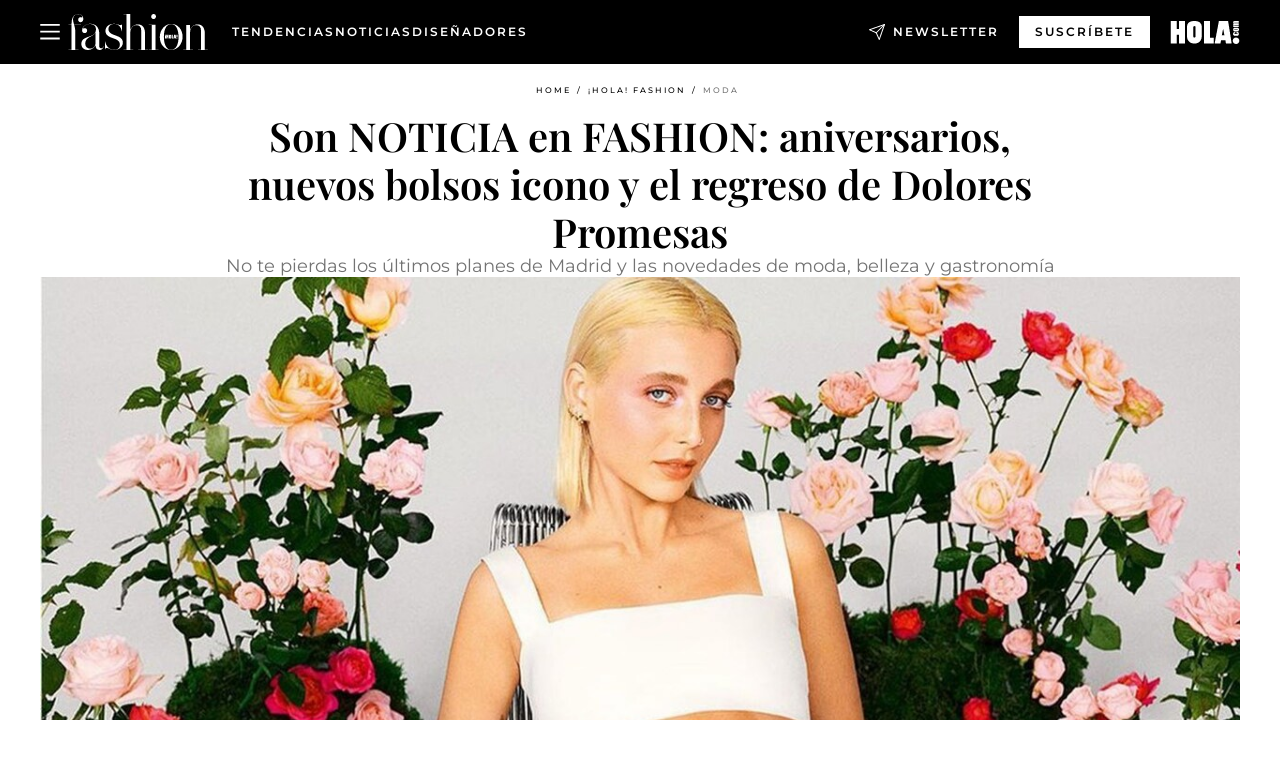

--- FILE ---
content_type: text/html; charset=utf-8
request_url: https://www.hola.com/fashion/tendencias/2023011974742/kaia-gerber-alaia-swarovski-baile-opera-viena-sezane-aniversario/
body_size: 36980
content:
<!DOCTYPE html><html data-site="holaFashion" lang="es"><head><meta charSet="utf-8" data-next-head=""/><meta name="viewport" content="width=device-width" data-next-head=""/><meta property="mrf:tags" content="ed:4" data-next-head=""/><meta property="mrf:tags" content="otherEdition:" data-next-head=""/><meta property="mrf:tags" content="documentType:story" data-next-head=""/><meta property="mrf:tags" content="publication:HOLAFASHION" data-next-head=""/><meta property="mrf:tags" content="articleLength:0" data-next-head=""/><meta property="mrf:tags" content="hasEmbedded:false" data-next-head=""/><meta property="mrf:tags" content="hasRelatedContent:false" data-next-head=""/><meta property="mrf:tags" content="hasRelatedGallery:false" data-next-head=""/><meta property="mrf:tags" content="contentAccess:free" data-next-head=""/><meta property="mrf:tags" content="articleID:653910" data-next-head=""/><meta property="mrf:tags" content="isPremium:false" data-next-head=""/><meta property="mrf:tags" content="internalLinks:0" data-next-head=""/><meta property="mrf:tags" content="externalLinks:0" data-next-head=""/><meta property="mrf:tags" content="numberImages:0" data-next-head=""/><meta property="mrf:tags" content="numberParagraphs:0" data-next-head=""/><meta property="mrf:tags" content="hasPodcast:false" data-next-head=""/><meta property="mrf:tags" content="articleType:gallery" data-next-head=""/><meta property="mrf:tags" content="contentPurpose:news" data-next-head=""/><meta property="mrf:tags" content="commercialPurpose:" data-next-head=""/><meta property="mrf:tags" content="numberAds:10" data-next-head=""/><meta property="mrf:tags" content="holaPlusOrigin:" data-next-head=""/><meta property="mrf:tags" content="hasVideo:false" data-next-head=""/><meta property="mrf:sections" content="fashion" data-next-head=""/><meta property="mrf:tags" content="sub-section:tendencias" data-next-head=""/><title data-next-head="">Son NOTICIA en FASHION: looks de invitada sostenibles, nuevos bolsos y la vuelta de Dolores Promesas</title><link rel="canonical" href="https://www.hola.com/fashion/tendencias/2023011974742/kaia-gerber-alaia-swarovski-baile-opera-viena-sezane-aniversario/" data-next-head=""/><link rel="alternate" type="application/rss+xml" title="HOLAFASHION! RSS PRIMARY-FASHION feed" href="https://www.hola.com/feeds/rss/es/primary-fashion/any/50.xml" data-next-head=""/><link rel="alternate" href="https://www.hola.com/fashion/tendencias/20230119653910/kaia-gerber-alaia-swarovski-baile-opera-viena-sezane-aniversario/" hreflang="es" data-next-head=""/><meta name="title" content="Son NOTICIA en FASHION: looks de invitada sostenibles, nuevos bolsos y la vuelta de Dolores Promesas" data-next-head=""/><meta name="description" content="No te pierdas los últimos planes de Madrid y las novedades de moda, belleza y gastronomía" data-next-head=""/><meta name="robots" content="max-image-preview:large, max-snippet:-1, max-video-preview:-1" data-next-head=""/><meta name="plantilla" content="Plantilla de noticias (plantilla-noticias.html)" data-next-head=""/><meta property="og:url" content="https://www.hola.com/fashion/tendencias/2023011974742/kaia-gerber-alaia-swarovski-baile-opera-viena-sezane-aniversario/" data-next-head=""/><meta property="og:title" content="Son NOTICIA en FASHION: aniversarios, nuevos bolsos icono y el regreso de Dolores Promesas" data-next-head=""/><meta property="og:description" content="No te pierdas los últimos planes de Madrid y las novedades de moda, belleza y gastronomía" data-next-head=""/><meta property="og:article:author" content="https://www.hola.com/autor/maria-palma/" data-next-head=""/><meta property="og:image" content="https://www.hola.com/horizon/landscape/f7bc3cebdb69-emma-chamberli-t.jpg?im=Resize=(1200)" data-next-head=""/><meta property="og:image:height" content="675" data-next-head=""/><meta property="og:image:width" content="1200" data-next-head=""/><meta property="og:type" content="article" data-next-head=""/><meta property="lang" content="es" data-next-head=""/><meta property="article:modified_time" content="2023-01-19T14:18:18.000Z" data-next-head=""/><meta property="article:published_time" content="2023-01-19T14:18:18.000Z" data-next-head=""/><meta property="article:section" content="Moda" data-next-head=""/><meta property="article:tag" content="tendencias,moda primavera verano,Moda" data-next-head=""/><meta property="article:publisher" content="https://www.facebook.com/HolaFashion/" data-next-head=""/><meta property="fb:app_id" content="notknown" data-next-head=""/><meta property="fb:pages" content="52459726262" data-next-head=""/><meta name="dc.title" content="Son NOTICIA en FASHION: looks de invitada sostenibles, nuevos bolsos y la vuelta de Dolores Promesas" data-next-head=""/><meta name="dc.date" content="2023-01-19T14:18:18.000Z" data-next-head=""/><meta name="dc.author" content="María Palma" data-next-head=""/><meta name="twitter:card" content="summary_large_image" data-next-head=""/><meta name="twitter:site" content="@holamoda" data-next-head=""/><meta name="twitter:title" content="Son NOTICIA en FASHION: aniversarios, nuevos bolsos icono y el regreso de Dolores Promesas" data-next-head=""/><meta name="twitter:image" content="https://www.hola.com/horizon/landscape/f7bc3cebdb69-emma-chamberli-t.jpg?im=Resize=(1200)" data-next-head=""/><meta name="twitter:description" content="No te pierdas los últimos planes de Madrid y las novedades de moda, belleza y gastronomía" data-next-head=""/><meta name="twitter:creator" content="@holamoda" data-next-head=""/><meta name="twitter:url" content="https://www.hola.com/fashion/tendencias/2023011974742/kaia-gerber-alaia-swarovski-baile-opera-viena-sezane-aniversario/" data-next-head=""/><meta property="og:site_name" content="¡HOLA!" data-next-head=""/><meta property="fb:admins" content="52459726262" data-next-head=""/><meta property="og:updated_time" content="2023-01-19T14:18:18.000Z" data-next-head=""/><script type="application/ld+json" data-next-head="">[{"@context":"https://schema.org","@type":"NewsArticle","mainEntityOfPage":{"@type":"WebPage","@id":"https://www.hola.com/fashion/tendencias/2023011974742/kaia-gerber-alaia-swarovski-baile-opera-viena-sezane-aniversario/","isAccessibleForFree":true},"headline":"Son NOTICIA en FASHION: aniversarios, nuevos bolsos icono y el regreso de Dolores Promesas","datePublished":"2023-01-19T14:18:18.000Z","dateModified":"2023-01-19T14:18:18.000Z","copyrightYear":"2023","url":"https://www.hola.com/fashion/tendencias/2023011974742/kaia-gerber-alaia-swarovski-baile-opera-viena-sezane-aniversario/","author":[{"@type":"Person","name":"María Palma","url":"https://www.hola.com/autor/maria-palma/"}],"articleSection":"Moda","inLanguage":"es","license":"https://www.hola.com/aviso-legal/","description":"No te pierdas los últimos planes de Madrid y las novedades de moda, belleza y gastronomía","articleBody":"","keywords":["tendencias","moda primavera verano","Moda"],"publisher":{"@type":"NewsMediaOrganization","name":"¡HOLA! Fashion","@legalName":"Hola S.L","url":"https://www.hola.com/","logo":{"@type":"ImageObject","url":"https://www.hola.com/holacom.png","width":196,"height":60}},"image":[{"@type":"ImageObject","url":"https://www.hola.com/horizon/landscape/f7bc3cebdb69-emma-chamberli-t.jpg","width":1920,"height":1080},{"@type":"ImageObject","url":"https://www.hola.com/horizon/square/f7bc3cebdb69-emma-chamberli-t.jpg","width":1080,"height":1080}]},{"@context":"https://schema.org","@graph":[{"@type":"WebSite","@id":"https://www.hola.com/#website","url":"https://www.hola.com/","name":"¡HOLA! Fashion"}]},{"@context":"https://schema.org","@type":"BreadcrumbList","itemListElement":[{"@type":"ListItem","position":1,"name":"¡HOLA! Fashion","item":{"@id":"https://www.hola.com/","@type":"CollectionPage"}},{"@type":"ListItem","position":2,"name":"¡HOLA! Fashion","item":{"@id":"https://www.hola.com/fashion/","@type":"CollectionPage"}},{"@type":"ListItem","position":3,"name":"Moda","item":{"@id":"https://www.hola.com/fashion/tendencias/","@type":"CollectionPage"}}]}]</script><link rel="preconnect" href="https://fonts.gstatic.com"/><link rel="preconnect" href="https://securepubads.g.doubleclick.net"/><link rel="preconnect" href="https://api.permutive.com"/><link rel="preconnect" href="https://micro.rubiconproject.com"/><link rel="preconnect" href="https://cdn.jwplayer.com"/><link rel="preconnect" href="https://cdn.privacy-mgmt.com"/><link rel="preconnect" href="https://www.googletagmanager.com"/><link rel="dns-prefetch" href="https://fonts.gstatic.com"/><link rel="dns-prefetch" href="https://securepubads.g.doubleclick.net"/><link rel="dns-prefetch" href="https://api.permutive.com"/><link rel="dns-prefetch" href="https://micro.rubiconproject.com"/><link rel="dns-prefetch" href="https://cdn.jwplayer.com"/><link rel="dns-prefetch" href="https://cdn.privacy-mgmt.com"/><link rel="dns-prefetch" href="https://www.googletagmanager.com"/><link rel="dns-prefetch" href="https://ssl.p.jwpcdn.com"/><link rel="dns-prefetch" href="https://www.google-analytics.com"/><script fetchpriority="high" type="text/javascript" src="https://securepubads.g.doubleclick.net/tag/js/gpt.js" async=""></script><link rel="apple-touch-icon" type="image/png" sizes="57x57" href="/fashion/apple-touch-icon-57x57.png"/><link rel="apple-touch-icon" type="image/png" sizes="60x60" href="/fashion/apple-touch-icon-60x60.png"/><link rel="apple-touch-icon" type="image/png" sizes="72x72" href="/fashion/apple-touch-icon-72x72.png"/><link rel="apple-touch-icon" type="image/png" sizes="76x76" href="/fashion/apple-touch-icon-76x76.png"/><link rel="apple-touch-icon" type="image/png" sizes="114x114" href="/fashion/apple-touch-icon-114x114.png"/><link rel="apple-touch-icon" type="image/png" sizes="120x120" href="/fashion/apple-touch-icon-120x120.png"/><link rel="apple-touch-icon" type="image/png" sizes="144x144" href="/fashion/apple-touch-icon-144x144.png"/><link rel="apple-touch-icon" type="image/png" sizes="152x152" href="/fashion/apple-touch-icon-152x152.png"/><link rel="apple-touch-icon" type="image/png" sizes="180x180" href="/fashion/apple-touch-icon-180x180.png"/><link rel="shortcut icon" type="image/png" sizes="32x32" href="/fashion/favicon-32x32.png"/><link rel="icon" type="image/png" sizes="16x16" href="/fashion/favicon-16x16.png"/><link rel="icon" type="image/png" sizes="192x192" href="/fashion/favicon-192x192.png"/><link rel="icon" type="image/x-icon" href="/fashion/favicon.ico"/><link rel="shortcut icon" href="/fashion/favicon.ico"/><link rel="manifest" href="/site.webmanifest" crossorigin="use-credentials"/><link rel="mask-icon" href="/fashion/icons/safari-pinned-tab.svg" color="#cc0000"/><meta name="msapplication-TileColor" content="#cc0000"/><meta name="theme-color" content="#ffffff"/><meta name="version" content="v4.69.0"/><script id="datalayer-script" data-nscript="beforeInteractive">(function() {
						const page = {"documentType":"story","geoBucket":"geo_us_es","errorStatus":"","publication":"HOLAFASHION","subsection":"fashion/tendencias","section":"fashion","cleanURL":"https://www.hola.com/fashion/tendencias/2023011974742/kaia-gerber-alaia-swarovski-baile-opera-viena-sezane-aniversario/","canonicalURL":"https://www.hola.com/fashion/tendencias/2023011974742/kaia-gerber-alaia-swarovski-baile-opera-viena-sezane-aniversario/","ed":"4","otherEdition":[],"dataSource":"web"};
						const article = {"datePublication":"20230119","author":["María Palma"],"tags":["moda-primavera-verano"],"keywords":["Tendencias","Moda primavera-verano"],"videoTitle":"","dateModified":"20230119","videoID":"","videoPlayer":"","videoType":"","videoStyle":"","descriptionURL":"No te pierdas los últimos planes de Madrid y las novedades de moda, belleza y gastronomía","contentClassification":"","clientName":"","articleLength":0,"articleTitle":"Son NOTICIA en FASHION: looks de invitada sostenibles, nuevos bolsos y la vuelta de Dolores Promesas","articleHeadline":"Son NOTICIA en FASHION: aniversarios, nuevos bolsos icono y el regreso de Dolores Promesas","articleSubtitle":"No te pierdas los últimos planes de Madrid y las novedades de moda, belleza y gastronomía","articleID":653910,"externalLinks":0,"numberImages":0,"numberParagraphs":0,"hasVideo":false,"hasEmbedded":false,"internalLinks":0,"hasPodcast":false,"contentPurpose":"news","articleType":"gallery","isAffiliate":false,"isBranded":false,"isTenancy":false,"isPremium":false,"isOneColumn":false,"contentAccess":"free","holaPlusOrigin":"","hasRelatedContent":false,"hasRelatedGallery":false,"commercialPurpose":[],"campaign":[],"sourceClonedArticle":"","numberAds":10,"primaryImageStyle":"containedWithTextAboveLowerCase","contentCreation":[],"recirculationBlockType":["link-list","related-news","outbrain","latest-news","article-body-branded"],"recirculationBlockNumber":5};
						window.dataLayer = window.dataLayer || [];
						if (page) window.dataLayer.push(page);
						if (article) window.dataLayer.push(article);
					})();</script><script id="prebid-create" data-nscript="beforeInteractive">
			window.pbjs = window.pbjs || {};
			window.pbjs.que = window.pbjs.que || [];
		</script><script id="gpt-create" data-nscript="beforeInteractive">
			window.dataLayer = window.dataLayer || [];
			window.googletag = window.googletag || {cmd: []};
			window.adConfig = window.adConfig || {};
			window.adConfig.ads = window.adConfig.ads || [];
			window.adConfig.sraIds = window.adConfig.sraIds || [];
			window.mappings = window.mappings || {};
			window.pageLevelTargeting = window.pageLevelTargeting || false;
		</script><script id="marfil-create" data-nscript="beforeInteractive">(function(){"use strict";function e(e){var t=!(arguments.length>1&&void 0!==arguments[1])||arguments[1],c=document.createElement("script");c.src=e,t?c.type="module":(c.async=!0,c.type="text/javascript",c.setAttribute("nomodule",""));var n=document.getElementsByTagName("script")[0];n.parentNode.insertBefore(c,n)}!function(t,c){!function(t,c,n){var a,o,r;n.accountId=c,null!==(a=t.marfeel)&&void 0!==a||(t.marfeel={}),null!==(o=(r=t.marfeel).cmd)&&void 0!==o||(r.cmd=[]),t.marfeel.config=n;var i="https://sdk.mrf.io/statics";e("".concat(i,"/marfeel-sdk.js?id=").concat(c),!0),e("".concat(i,"/marfeel-sdk.es5.js?id=").concat(c),!1)}(t,c,arguments.length>2&&void 0!==arguments[2]?arguments[2]:{})}(window,7386,{} /* Config */)})();
		</script><link rel="preload" href="/fashion/_next/static/css/070a0ac67e46003f.css" as="style"/><link rel="stylesheet" href="/fashion/_next/static/css/070a0ac67e46003f.css" data-n-g=""/><link rel="preload" href="/fashion/_next/static/css/7829afaba236848f.css" as="style"/><link rel="stylesheet" href="/fashion/_next/static/css/7829afaba236848f.css" data-n-p=""/><link rel="preload" href="/fashion/_next/static/css/afe6d837ce3c2cbc.css" as="style"/><link rel="stylesheet" href="/fashion/_next/static/css/afe6d837ce3c2cbc.css" data-n-p=""/><noscript data-n-css=""></noscript><script defer="" nomodule="" src="/fashion/_next/static/chunks/polyfills-42372ed130431b0a.js"></script><script src="//applets.ebxcdn.com/ebx.js" async="" id="ebx" defer="" data-nscript="beforeInteractive"></script><script defer="" src="/fashion/_next/static/chunks/7538.aa1bcf1d3a1122cc.js"></script><script defer="" src="/fashion/_next/static/chunks/5307.60d8733009aa532b.js"></script><script defer="" src="/fashion/_next/static/chunks/3763.7b76ae9bce941bfb.js"></script><script defer="" src="/fashion/_next/static/chunks/1052.39e4c96b3601211c.js"></script><script defer="" src="/fashion/_next/static/chunks/36.8678ed23b899c02e.js"></script><script defer="" src="/fashion/_next/static/chunks/6876.b149e8baa2b41b0a.js"></script><script defer="" src="/fashion/_next/static/chunks/819.9bd4b9b211a0911f.js"></script><script defer="" src="/fashion/_next/static/chunks/6237.65c55e773fa59d2a.js"></script><script defer="" src="/fashion/_next/static/chunks/5600.3e7f177603cec671.js"></script><script defer="" src="/fashion/_next/static/chunks/6510.b27b37e3889fe4ef.js"></script><script defer="" src="/fashion/_next/static/chunks/408.002148380dd596fd.js"></script><script src="/fashion/_next/static/chunks/webpack-3394a4fc82698c3e.js" defer=""></script><script src="/fashion/_next/static/chunks/framework-87f4787c369d4fa9.js" defer=""></script><script src="/fashion/_next/static/chunks/main-d4980bc18a46518b.js" defer=""></script><script src="/fashion/_next/static/chunks/pages/_app-f4ed63716743867a.js" defer=""></script><script src="/fashion/_next/static/chunks/1609-4252f898d0831c6c.js" defer=""></script><script src="/fashion/_next/static/chunks/7152-99b8d554e88cc7d2.js" defer=""></script><script src="/fashion/_next/static/chunks/105-b02d5ca84078b1a8.js" defer=""></script><script src="/fashion/_next/static/chunks/pages/article/%5B...path%5D-c2be43250f5915c8.js" defer=""></script><script src="/fashion/_next/static/7ra8Usj6wwGfxw9ym7H7_/_buildManifest.js" defer=""></script><script src="/fashion/_next/static/7ra8Usj6wwGfxw9ym7H7_/_ssgManifest.js" defer=""></script></head><body><div id="__next"><a class="skLi-8370a0" href="#hm-main">Ir al contenido principal</a><a class="skLi-8370a0" href="#hm-footer">Ir al pie de página</a><div><!-- Comscore Identifier: comscorekw=fashion --></div> <!-- --> <!-- --> <!-- --> <!-- --> <div class="glide-header hf-heWr-13544c1"><header class=" hf-theme hf-header" id="hm-header" data-no-swipe="true"><div class="hf-heMaRoWr-20558d9 hm-container"><div class="hf-heToBa-12016a3"><button type="button" class="hf-heHaTo-215244d hf-theme hf-button hf-bu-i-1138ea0" aria-label="Abrir menú" aria-expanded="false" title="Abrir menú"><svg viewBox="0 0 16 13" xmlns="http://www.w3.org/2000/svg" aria-hidden="true" class="hm-icon"><path d="M16 1.5H0V0h16zM16 7H0V5.5h16zm0 5.5H0V11h16z" fill="currentColor" fill-rule="evenodd"></path></svg></button><div class="hf-heLoCo-194933f -nogrow"><a aria-label="HOLA Fashion" class="hf-loLi-8311c6 hf-link" href="https://www.hola.com/fashion/"><svg viewBox="0 0 142 36" xmlns="http://www.w3.org/2000/svg" aria-hidden="true" class="hf-loIc-826c03 hm-icon"><path d="M7.446 35.845h3.07V36H.498v-.155h3.132V10.729H.5v-.155h3.132V9.396C3.631 3.752 5.957.03 10.174.03c3.628 0 5.302 2.264 5.302 5.086 0 1.736-1.178 3.07-2.635 3.07-1.55 0-2.512-1.055-2.512-2.42 0-1.643 1.178-2.573 2.48-2.573.807 0 1.334.403 1.489.403.155 0 .248-.093.248-.248 0-1.054-1.054-3.224-4.372-3.224-2.977 0-5.054 2.17-5.054 5.24 0 2.015.496 3.504.992 5.21h6.946v.154H6.143c.651 2.016 1.302 4.403 1.302 8.465v16.651zM19.415 16.62c0 1.395-1.054 2.512-2.636 2.512-1.426 0-2.511-1.179-2.511-2.822 0-2.977 2.976-6.543 8.279-6.543 5.736 0 9.116 3.876 9.116 9.613V32c0 1.581.93 2.325 2.078 2.325 1.24 0 2.17-.93 2.325-2.325h.155c-.093 1.426-1.302 3.969-4.155 3.969-2.573 0-3.907-1.489-4.155-4.745-.992 2.171-3.814 4.745-7.783 4.745-3.504 0-6.635-2.14-6.635-5.985 0-9.364 14.853-5.054 14.853-14.543 0-3.504-2.264-5.395-6.543-5.395-4.372 0-6.574 3.163-6.574 4.217 0 .155.093.248.248.248s.683-.403 1.489-.403c1.209 0 2.45.868 2.45 2.511zm8.403 2.078c-2.76 4.558-10.357 3.907-10.357 10.946 0 3.007 1.985 4.96 4.9 4.96 3.317 0 5.457-2.387 5.457-5.053V18.698zM52.624 30.512c0-7.783-14.605-4.837-14.605-13.519 0-4.31 3.41-7.194 8.775-7.194 3.411 0 4.62 1.334 6.543 1.334.9 0 1.395-.559 1.395-1.334h.155v7.876h-.155c-.992-4.372-3.008-7.69-7.907-7.69-3.72 0-5.798 2.326-5.798 5.086 0 7.814 14.605 4.837 14.605 13.519 0 4.248-3.907 7.38-8.713 7.38-4.372 0-5.24-1.985-7.783-1.985-.9 0-1.396.558-1.396 1.333h-.186v-7.814h.155c.9 4.713 4.248 8.31 9.148 8.31 3.783 0 5.767-2.294 5.767-5.302zM74.268 16.279c0-3.318-1.891-5.147-4.9-5.147-3.751 0-6.139 3.504-6.139 6.883v17.83h3.07V36H56.283v-.155h3.132V.248h-3.132V0h6.946v15.628c.899-2.418 3.628-5.24 7.69-5.24 4.899 0 7.224 3.72 7.224 9.395v16.031h3.008v.155H71.135v-.155h3.132V16.28zM88.81 35.845h3.07V36H81.864v-.155h3.131V10.884h-3.131v-.155h6.945v25.116zM86.795 5.054c-1.396 0-2.388-1.054-2.388-2.48C84.407 1.084 85.492 0 86.794 0c1.427 0 2.42 1.054 2.42 2.511 0 1.458-1.086 2.543-2.42 2.543zM104.56 36c-6.574 0-11.442-5.705-11.442-12.93 0-7.287 5.302-13.178 11.69-13.178 6.574 0 11.442 5.643 11.442 12.868 0 7.318-5.302 13.24-11.69 13.24zm.248-25.892c-5.147 0-7.566 5.457-7.566 12.713 0 7.225 2.419 12.961 7.318 12.961 5.147 0 7.566-5.488 7.566-12.775 0-7.194-2.419-12.899-7.318-12.899zM134.89 16.279c0-3.318-1.892-5.147-4.9-5.147-3.752 0-6.139 3.504-6.139 6.883v17.83h3.07V36h-9.985v-.155h3.101V11.04h-3.101v-.155h6.946v4.744c.899-2.418 3.628-5.24 7.69-5.24 4.899 0 7.225 3.721 7.225 9.395v16.031h3.007v.156h-10.015v-.156h3.132l-.031-19.535z" fill="currentColor"></path><path d="M97.988 20.217h13.303v5.054H97.988v-5.054z"></path><path d="M109.93 24.155c0-.28.217-.527.527-.527s.528.217.528.527c0 .28-.218.527-.528.527a.543.543 0 01-.527-.527zM98.298 21.209c0-.28.217-.527.527-.527s.527.217.527.527c0 .31-.248.496-.558.496a.49.49 0 01-.496-.496zM110.98 23.318h-.993v-2.543h.993v2.543z" fill="currentColor"></path><path d="M103.72 21.736c-.062-.062-.124-.062-.217-.031-.062.031-.093.093-.124.155v1.643c0 .062.062.124.124.156h.155c.062-.032.093-.063.093-.156v-1.612c0-.124 0-.124-.031-.155zm.93-.465c.093.124.124.34.155.558v1.643c0 .434-.279.9-.651 1.055-.372.186-.992.155-1.334-.093-.31-.217-.434-.558-.465-.9v-1.86c.031-.28.155-.527.372-.651.155-.093.342-.186.528-.186.403-.062 1.116-.062 1.395.434zM108.53 23.225l-.217-1.085s0-.031-.217 1.085h.434zm.62-2.419c.031 0 .589 3.783.589 3.814h-.93l-.093-.558h-.713l-.124.558h-.962l.714-3.814h1.519z" clip-rule="evenodd" fill="currentColor" fill-rule="evenodd"></path><path d="M106.17 23.628h.621v.992h-1.613v-3.814h1.023c-.031 0-.031 2.822-.031 2.822zM100.66 22.171h.372v-1.364h.992v3.814h-.961v-1.489h-.403v1.489h-.992v-3.814h.992v1.364zM99.322 24.62h-.961v-2.76h.961v2.76z" fill="currentColor"></path></svg><span class="sr-only">Son NOTICIA en FASHION: looks de invitada sostenibles, nuevos bolsos y la vuelta de Dolores Promesas</span></a></div><nav class="hf-heInNa-2165b3c" aria-label="Primary Header Navigation" id="header-navigation-primary"><ul class="hf-naLi-148407d"><li class="hf-naIt-1471b6f"><a class="hf-naLi-147079d hf-link" href="https://www.hola.com/moda/tendencias/">Tendencias</a></li><li class="hf-naIt-1471b6f"><a class="hf-naLi-147079d hf-link" href="https://www.hola.com/moda/actualidad/">Noticias</a></li><li class="hf-naIt-1471b6f"><a class="hf-naLi-147079d hf-link" href="https://www.hola.com/moda/disenyadores/">Diseñadores</a></li></ul></nav><a class="hf-heNeLi-2084f73 hf-link" href="https://www.hola.com/fashion-newsletter/"><svg viewBox="0 0 18 18" fill="none" xmlns="http://www.w3.org/2000/svg" aria-hidden="true" class="hm-icon"><path fill-rule="evenodd" clip-rule="evenodd" d="M17.837.163a.556.556 0 010 .786l-9.342 9.343a.556.556 0 01-.787-.787L17.051.163a.556.556 0 01.786 0z" fill="currentColor"></path><path fill-rule="evenodd" clip-rule="evenodd" d="M17.837.163a.556.556 0 01.132.577l-5.914 16.888a.556.556 0 01-1.033.042l-3.288-7.405L.33 6.975a.556.556 0 01.042-1.033L17.26.032a.556.556 0 01.577.13zM2.064 6.528l6.318 2.808a.556.556 0 01.282.283l2.805 6.317 5.068-14.473L2.064 6.528z" fill="currentColor"></path></svg><span class="newsletter-label">Newsletter</span></a><div class="login-header loCo-146800c"><a aria-label="Iniciar sesión" class="loLi-935396 hf-link" href="" rel="nofollow"><span class="loLiTe-1356d2a">Iniciar sesión</span></a></div><div class="hf-suCl-1819162"><a class="-button hf-link" href="https://suscripciones.hola.com/suscripcion/fashion/suscripcionfashion">SUSCRÍBETE</a></div></div><div class="hf-heSuBrLo-18030ca"><a aria-label="" class="hf-loLi-8311c6 hf-link" href="https://www.hola.com/"><svg viewBox="0 0 242 81" fill="none" xmlns="http://www.w3.org/2000/svg" aria-hidden="true" class="hf-loIc-826c03 hm-icon"><path d="M230.277 58.186c6.478 0 11.723 5.128 11.723 11.407C242 75.87 236.755 81 230.277 81c-6.479 0-11.723-5.129-11.723-11.407 0-6.279 5.244-11.407 11.723-11.407zM106.522 9.506c2.116 2.697 3.041 7.295 3.041 11.76l-.176 34.267c-.353 8.931-5.509 18.57-13.706 21.576-8.198 3.758-20.979 3.05-28.118-2.299-6.215-4.642-9.432-11.23-9.784-18.747V17.907c.528-5.35 3.393-11.23 8.02-13.75C69.194 2.033 72.896.574 76.819.396c8.55-.883 23.49-1.06 29.704 9.109zm-19.92 9.418c-1.234-1.062-3.041-1.238-4.452-.708-1.41.53-2.291 1.769-2.468 3.228v33.558c.177 1.415 1.234 2.697 2.689 3.05 1.058.355 2.292.178 3.217 0 1.058-.706 2.116-1.237 2.116-3.227V21.621c-.045-1.415-.573-1.946-1.102-2.697zM202.203.044c.529.177 12.605 79.01 12.605 79.409h-19.921l-2.116-11.761h-15.116l-2.292 11.76h-20.449S170.03.222 169.854.044c-.22.177 32.349 0 32.349 0zM189.378 50.36s-4.451-22.638-4.451-22.815c0 0 0-.353-4.628 22.815h9.079zm-50.507 8.356h12.825v20.692h-34.332V.044h21.331c.176 0 .176 58.849.176 58.672zM21.155 28.386h8.373V0H50.33v79.408H29.705V48.37H21.33v31.038H0V.044h21.155v28.341zm206.654 10.522v5.527h-2.336c-.705 0-1.234 0-1.587.177-.352.177-.352.354-.352.707 0 .354.176.53.352.708.177.177.706.177 1.587.177h9.255c.705 0 1.234-.177 1.587-.354.352-.177.529-.354.529-.708a.974.974 0 00-.529-.884c-.353-.177-1.058-.177-1.939-.177h-2.292v-5.35c1.586 0 2.688 0 3.57.177.705.177 1.586.354 2.291 1.061.882.531 1.411 1.238 1.763 2.123.353.884.529 1.945.529 3.404 0 1.592-.352 3.05-.881 3.935-.529 1.061-1.411 1.592-2.468 2.123-1.058.353-2.468.53-4.452.53h-5.509c-1.586 0-2.864-.177-3.746-.53-.881-.354-1.586-1.062-2.292-2.123-.705-1.06-1.057-2.476-1.057-3.935 0-1.592.352-2.874 1.057-3.935.706-1.061 1.411-1.768 2.469-2.122 1.234-.354 2.644-.53 4.451-.53zm-.529-15.519h4.804c1.763 0 3.041 0 3.922.177.882.177 1.587.53 2.292 1.061.705.53 1.234 1.238 1.587 2.122.352.885.528 1.946.528 3.228 0 1.238-.176 2.476-.352 3.405-.353.884-.705 1.591-1.234 2.122-.529.53-1.234.884-2.116 1.061-.881.177-2.115.354-3.746.354h-4.98c-1.763 0-3.217-.177-4.275-.53-1.058-.355-1.763-1.062-2.468-2.123-.529-1.061-.881-2.3-.881-3.935 0-1.238.176-2.476.528-3.405a4.594 4.594 0 011.587-2.122c.705-.53 1.234-.884 1.939-1.061.529-.177 1.587-.354 2.865-.354zm-1.454 5.88c-1.058 0-1.587 0-1.94.178-.176.176-.352.353-.352.707s.176.53.352.707c.177.177.882.177 1.94.177h8.726c.881 0 1.586 0 1.763-.177.352-.177.352-.353.352-.707s-.176-.53-.352-.707c-.177-.177-.882-.177-1.587-.177h-8.902zm-5.333-13.882l1.763.176c-.705-.53-1.234-1.06-1.587-1.591-.352-.708-.529-1.415-.529-2.123 0-1.591.705-2.874 2.116-3.758-.705-.53-1.234-1.061-1.587-1.592-.352-.707-.529-1.238-.529-2.122 0-1.06.177-1.768.705-2.476.529-.707 1.058-1.06 1.763-1.238.705-.177 1.763-.354 3.394-.354h13.883v5.704H227.28c-1.587 0-2.688 0-3.041.177-.353.177-.529.354-.529.707 0 .354.176.708.529.885.353.177 1.41.177 3.041.177h12.605v5.703h-12.252c-1.94 0-3.041 0-3.394.177-.353.177-.529.354-.529.707 0 .177.176.531.353.708.176.177.352.354.705.354h15.293v5.703h-19.392v-5.88h-.176v-.044z" fill="currentColor"></path></svg><span class="sr-only">Son NOTICIA en FASHION: looks de invitada sostenibles, nuevos bolsos y la vuelta de Dolores Promesas</span></a></div></div><nav class="hf-heMeMo-1622f64" aria-label="Primary Header Navigation" id="header-navigation-primary"><ul class="hf-naLi-148407d"><li class="hf-naIt-1471b6f"><a class="hf-naLi-147079d hf-link" href="https://www.hola.com/moda/tendencias/">Tendencias</a></li><li class="hf-naIt-1471b6f"><a class="hf-naLi-147079d hf-link" href="https://www.hola.com/moda/actualidad/">Noticias</a></li><li class="hf-naIt-1471b6f"><a class="hf-naLi-147079d hf-link" href="https://www.hola.com/moda/disenyadores/">Diseñadores</a></li></ul></nav></header><span id="hm-main"></span></div> <div class="-variation-skin -style-1 holaFashion-style" data-sticky-megabanner="false" data-ad-title="PUBLICIDAD"><div class="desktop adCo-11280b3"><div id="div-skin_0" data-refresh-count="0"></div></div></div><div class="all" id="div-outofpage1X1_0" data-position="outofpage" data-refresh-count="0" data-ad-title="PUBLICIDAD"></div> 
<div class="gc-col-12 gc-row">
 <div class="gc-col-12 gc-row hm-container skin-container" role="main">
  <!-- --> <!-- --> <div class="hf-arCo-12511f0 hf-ahBo-830269 hf-co-949645  hf-theme"><div class="hf-brCrWr-1867707"><nav class=" hf-theme hf-br-11623d5" aria-label="Breadcrumbs"><ul><li class="hf-brIt-15618e2"><a aria-label="Home" class="hf-link" href="https://www.hola.com/">Home</a></li><li class="hf-brIt-15618e2"><a aria-label="¡HOLA! Fashion" class="hf-link" href="https://www.hola.com/fashion/">¡HOLA! Fashion</a></li><li class="hf-brIt-15618e2 hf-brItAc-2165a92"><a aria-label="Moda" class="hf-link" href="https://www.hola.com/fashion/tendencias/">Moda</a></li></ul></nav></div><div class="hf-maWr-1158355"><div class="hf-heWr-1457675"><h1 class="he-720f74 hf-title">Son NOTICIA en FASHION: aniversarios, nuevos bolsos icono y el regreso de Dolores Promesas</h1><hr class="hf-boLiUnTi-2077d80"/><h2 class="he-720f74 hf-su-8760bf">No te pierdas los últimos planes de Madrid y las novedades de moda, belleza y gastronomía</h2><hr class="hf-boLi-1053c1d"/></div><div class="hf-meWr-1249476"><div class="hf-imCo-14461c5"><img src="https://www.hola.com/horizon/landscape/f7bc3cebdb69-emma-chamberli-t.jpg" sizes="(min-width:960px) 1280px, (min-width:768px) 100vw, (min-width:320px) 100vw, 100vw" srcSet="https://www.hola.com/horizon/landscape/f7bc3cebdb69-emma-chamberli-t.jpg?im=Resize=(1280),type=downsize 1280w, https://www.hola.com/horizon/landscape/f7bc3cebdb69-emma-chamberli-t.jpg?im=Resize=(960),type=downsize 960w, https://www.hola.com/horizon/landscape/f7bc3cebdb69-emma-chamberli-t.jpg?im=Resize=(640),type=downsize 640w" width="1920" height="1080" loading="eager" decoding="async" alt="emma chamberli" fetchpriority="high" class="hf-image"/><span class="hf-imCr-1233683">&#169; Lancome</span></div></div></div></div> <div class="-variation-megabanner -style-1 holaFashion-style" data-sticky-megabanner="false" data-ad-title="PUBLICIDAD"><div class="desktop adCo-11280b3"><div id="div-megabanner_0" data-refresh-count="0"></div></div></div> <!-- --> 
  <div class="gc-col-12 gc-row hm-grid hm-grid__section hm-grid__article">
   <div class="gc-col-8 gc-row hm-grid__content hm-grid__content--article">
    <div class="hf-arBy-1351edd  hf-theme"><div class="hf-arByIn-1859323 hf-arByInRe-2687baa"><div><div class="hf-author  hf-theme"><div class="hf-auDe-1369079"><a class="hf-auNa-104497a link" href="https://www.hola.com/autor/maria-palma/">María Palma</a><span class="hf-pu-97452a"></span></div></div><div class="loTi-13508a5 hf-loTi-13508a5 undefinedtheme"><span class="loTiSp-1752866">19 de enero de 2023 - 15:18 CET</span><time class="loTiTiTa-203339b loTiTiTaHi-2621b16" dateTime="2023-01-19T14:18:18.000Z">19 de enero de 2023 - 15:18 CET</time></div></div><div class="hf-soShWr-2088523"><div id="socialSharing" class="hf-soSh-13519cb hf-soSh-13519cb hf-theme hf-soShHo-2417e03 hf-soShEx-2363117"><ul class="hf-soShLi-1864eac"><li class="hf-soShIt-17504d3 -type-whatsapp"><a class="hf-soShLi-1749f81 hf-link" href="https://api.whatsapp.com/send?text=https%3A%2F%2Fwww.hola.com%2Ffashion%2Ftendencias%2F2023011974742%2Fkaia-gerber-alaia-swarovski-baile-opera-viena-sezane-aniversario%2F&amp;media=&amp;description=Son%20NOTICIA%20en%20FASHION%3A%20aniversarios%2C%20nuevos%20bolsos%20icono%20y%20el%20regreso%20de%20Dolores%20Promesas" rel="nofollow" target="_blank"><svg width="18" height="18" viewBox="0 0 18 18" fill="none" xmlns="http://www.w3.org/2000/svg" aria-hidden="true" class="hf-soShLiIc-2142828 hm-icon"><path fill-rule="evenodd" clip-rule="evenodd" d="M4.283 1.304A8.93 8.93 0 018.49.01a8.928 8.928 0 11-3.54 16.913L.441 17.992a.347.347 0 01-.417-.409l.947-4.601A8.93 8.93 0 014.283 1.304zm5.773 14.524a6.994 6.994 0 003.816-1.955v-.002a6.99 6.99 0 10-11.18-1.77l.314.605-.582 2.824 2.767-.653.625.312a6.993 6.993 0 004.24.64zm1.475-5.46l1.73.496-.002.002a.646.646 0 01.366.967 2.917 2.917 0 01-1.546 1.348c-1.184.285-3.002.006-5.272-2.112-1.965-1.835-2.485-3.362-2.362-4.573A2.91 2.91 0 015.569 4.78a.646.646 0 011.008.23l.73 1.645a.646.646 0 01-.08.655l-.369.477a.632.632 0 00-.05.698 9.228 9.228 0 002.978 2.626.625.625 0 00.684-.144l.424-.43a.646.646 0 01.637-.169z" fill="currentColor"></path></svg></a></li><li class="hf-soShIt-17504d3 -type-facebook"><a aria-label="Siguenos en Facebook" class="hf-soShLi-1749f81 hf-link" href="https://www.facebook.com/sharer/sharer.php?u=https%3A%2F%2Fwww.hola.com%2Ffashion%2Ftendencias%2F2023011974742%2Fkaia-gerber-alaia-swarovski-baile-opera-viena-sezane-aniversario%2F&amp;quote=Son%20NOTICIA%20en%20FASHION%3A%20aniversarios%2C%20nuevos%20bolsos%20icono%20y%20el%20regreso%20de%20Dolores%20Promesas" rel="nofollow" target="_blank"><svg width="11" height="18" viewBox="0 0 11 18" fill="none" xmlns="http://www.w3.org/2000/svg" aria-hidden="true" class="hf-soShLiIc-2142828 hm-icon"><path fill-rule="evenodd" clip-rule="evenodd" d="M10.008 3.132H7.146a.955.955 0 00-.72 1.035v2.06h3.6v2.944h-3.6V18H3.06V9.171H0V6.227h3.06V4.5A4.23 4.23 0 017.025 0h2.974v3.132h.01z" fill="currentColor"></path></svg></a></li><li class="hf-soShIt-17504d3 -type-flipboard"><a class="hf-soShLi-1749f81 hf-link" href="https://share.flipboard.com/bookmarklet/popout?v=2&amp;title=Son%20NOTICIA%20en%20FASHION%3A%20aniversarios%2C%20nuevos%20bolsos%20icono%20y%20el%20regreso%20de%20Dolores%20Promesas&amp;url=https%3A%2F%2Fwww.hola.com%2Ffashion%2Ftendencias%2F2023011974742%2Fkaia-gerber-alaia-swarovski-baile-opera-viena-sezane-aniversario%2F" rel="nofollow" target="_blank"><svg width="16" height="16" viewBox="0 0 16 16" fill="none" xmlns="http://www.w3.org/2000/svg" aria-hidden="true" class="hf-soShLiIc-2142828 hm-icon"><path d="M0 8.16V16h5.216v-5.216l2.605-.02 2.611-.012.013-2.611.019-2.605 2.611-.019 2.605-.013V.32H0v7.84z" fill="currentColor"></path></svg></a></li><li class="hf-soShIt-17504d3 -type-twitter"><a aria-label="Siguenos en X" class="hf-soShLi-1749f81 hf-link" href="https://twitter.com/intent/tweet?text=Son%20NOTICIA%20en%20FASHION%3A%20aniversarios%2C%20nuevos%20bolsos%20icono%20y%20el%20regreso%20de%20Dolores%20Promesas&amp;url=https%3A%2F%2Fwww.hola.com%2Ffashion%2Ftendencias%2F2023011974742%2Fkaia-gerber-alaia-swarovski-baile-opera-viena-sezane-aniversario%2F" rel="nofollow" target="_blank"><svg width="18" height="18" viewBox="0 0 18 18" fill="none" xmlns="http://www.w3.org/2000/svg" aria-hidden="true" class="hf-soShLiIc-2142828 hm-icon"><path d="M10.7 7.8L17.4 0h-1.6L10 6.8 5.4 0H0l7 10.2-7 8.2h1.6l6.1-7.1 4.9 7.1H18L10.7 7.8zm-2.2 2.5l-.7-1-5.6-8.1h2.4l4.6 6.5.7 1 5.9 8.5h-2.4l-4.9-6.9z" fill="currentColor"></path></svg></a></li><li class="hf-soShIt-17504d3 -type-pinterest"><a aria-label="Siguenos en Pinterest" class="hf-soShLi-1749f81 hf-link" href="https://www.pinterest.com/pin/create/button/?url=https%3A%2F%2Fwww.hola.com%2Ffashion%2Ftendencias%2F2023011974742%2Fkaia-gerber-alaia-swarovski-baile-opera-viena-sezane-aniversario%2F&amp;media=&amp;description=Son%20NOTICIA%20en%20FASHION%3A%20aniversarios%2C%20nuevos%20bolsos%20icono%20y%20el%20regreso%20de%20Dolores%20Promesas" rel="nofollow" target="_blank"><svg width="15" height="18" viewBox="0 0 15 18" fill="none" xmlns="http://www.w3.org/2000/svg" aria-hidden="true" class="hf-soShLiIc-2142828 hm-icon"><path d="M5.77 11.905C5.295 14.383 4.717 16.76 3.002 18c-.529-3.746.777-6.559 1.384-9.542-1.034-1.736.125-5.232 2.306-4.37 2.685 1.058-2.324 6.455 1.038 7.13 3.51.703 4.944-6.077 2.767-8.281-3.144-3.182-9.155-.072-8.416 4.485.18 1.114 1.333 1.452.46 2.99C.529 9.967-.068 8.383.007 6.272.13 2.815 3.12.397 6.116.06c3.792-.424 7.35 1.388 7.84 4.944.554 4.016-1.71 8.364-5.76 8.05-1.104-.084-1.565-.628-2.426-1.15z" fill="currentColor"></path></svg></a></li></ul><button type="button" aria-label="Compartir" title="Compartir" class="hf-soShLi-1749f81"><svg width="18" height="17" viewBox="0 0 18 17" fill="none" xmlns="http://www.w3.org/2000/svg" aria-hidden="true" class="hf-soShLiIc-2142828 hf-clIc-927d71 hm-icon"><path fill-rule="evenodd" clip-rule="evenodd" d="M17.676 1.737A1 1 0 0016.324.263L9 6.977 1.676.263A1 1 0 10.324 1.737L7.52 8.333.324 14.93a1 1 0 001.352 1.474L9 9.69l7.324 6.714a1 1 0 101.352-1.474L10.48 8.332l7.196-6.596z" fill="currentColor"></path></svg><svg width="18" height="19" viewBox="0 0 18 19" fill="none" xmlns="http://www.w3.org/2000/svg" aria-hidden="true" class="hf-soShLiIc-2142828 hf-shIc-92462a hm-icon"><path fill-rule="evenodd" clip-rule="evenodd" d="M14.135 1.5a1.558 1.558 0 100 3.115 1.558 1.558 0 000-3.115zm-3.058 1.558a3.058 3.058 0 11.575 1.786L6.174 8.04a.755.755 0 01-.1.049 3.078 3.078 0 01-.06 1.288c.055.016.108.04.16.07l5.843 3.404a3.058 3.058 0 11-.795 1.273l-5.804-3.382a.762.762 0 01-.11-.077 3.058 3.058 0 11.16-3.95L11.1 3.43a3.087 3.087 0 01-.022-.372zM14.135 13.5a1.558 1.558 0 100 3.115 1.558 1.558 0 000-3.115zM1.5 8.596a1.558 1.558 0 113.115 0 1.558 1.558 0 01-3.115 0z" fill="currentColor"></path></svg></button></div></div></div></div> <!-- --> 
    <div class="gc-col-12 hm-article__body -category-tendencias" style="width:100.0%">
     <div></div><div class="hf-boCo-11616d9  hf-theme ldJsonContent"><div class="fr-embedded">
 <div data-wc="200" id="e4qTTduqCjQ"><div class=" hf-theme hf-gaLiIt-1563865 -original_aspect_ratio"><div><figure class="hf-meIm-995f02 original_aspect_ratio"><div class="hf-imCo-14461c5"><img src="https://www.hola.com/horizon/original_aspect_ratio/5d1b24ea785a-sezane10-a.jpg" sizes="(min-width:1360px) 630px, (min-width:960px) 60vw, (min-width:320px) calc(100vw - (var(--page-gutter) * 2)), calc(100vw - (var(--page-gutter) * 2))" srcSet="https://www.hola.com/horizon/original_aspect_ratio/5d1b24ea785a-sezane10-a.jpg?im=Resize=(960),type=downsize 960w, https://www.hola.com/horizon/original_aspect_ratio/5d1b24ea785a-sezane10-a.jpg?im=Resize=(640),type=downsize 640w, https://www.hola.com/horizon/original_aspect_ratio/5d1b24ea785a-sezane10-a.jpg?im=Resize=(360),type=downsize 360w" width="768" height="1024" loading="lazy" decoding="async" alt="sezane10" fetchpriority="auto" class="image hf-image"/><span class="hf-imCr-1233683">&#169; Sézane</span></div></figure><div class="hf-gaLiItDe-2719e39"><p>Seguramente aún estés pensando en pasarte por las tiendas para probar suerte y ver si cae alguna prenda de <a href="https://www.hola.com/fashion/tendencias/2023011674723/zara-segundas-rebajas-prendas-basicas-mango-massimo-dutti/"><strong>segundas rebajas</strong></a>, ¿verdad? Pues a tus próximos planes añadimos las últimas novedades de moda, belleza y <em>lifestyle </em>que protagonizan este inicio de año. Desde lanzamientos de belleza con el sello de <strong>Dior</strong>, a colaboraciones que marcan la historia y la evolución de los portales de <strong>alquiler de looks de invitada</strong> con sede en Madrid, destacan algunas de las noticias más importantes del momento que no te puedes peder para mantener actualizada.</p>
<p><strong><a href="https://www.hola.com/fashion/tendencias/2023011974744/abrigos-acolchados-nuevos-modelos-puffer-coat/">- Las compras de nuestra estilista: 'puffer coats' con los que estar guapa y abrigada</a></strong></p>
<p> </p>
<h3><span style="background-color:initial">Una década vistiendo a lo parisino</span></h3>
<p>¡<strong>Sézane </strong>está de celebración! La firma parisina que se ha convertido en todo un referente para las chicas españolas que adoran vestir con básicos de calidad cumple <strong>10 años de vida.</strong> No todos los días tenemos la suerte de poder celebrar una década cargada de maravillosos momentos e hitos, como el famoso el <strong>jersey <em>Barry</em></strong>, un clásico confeccionado en mohair que sigue relanzándose temporada tras temporada. </p>
</div></div></div></div><ev-engagement id="horizon_hola" group-name="horizon_hola"></ev-engagement><div id="w-embedded-paywall" class="ev-paywall-container new-model-evolok"></div><div id="w-embedded-notifier" class="ev-notifier-container new-model-evolok"></div>
</div><div class="fr-embedded">
 <div data-wc="200" id="e2eGFk01Mp9"><div class=" hf-theme hf-gaLiIt-1563865 -original_aspect_ratio"><div><figure class="hf-meIm-995f02 original_aspect_ratio"><div class="hf-imCo-14461c5"><img src="https://www.hola.com/horizon/original_aspect_ratio/488ed5974e21-dior-belleza-a.jpg" sizes="(min-width:1360px) 630px, (min-width:960px) 60vw, (min-width:320px) calc(100vw - (var(--page-gutter) * 2)), calc(100vw - (var(--page-gutter) * 2))" srcSet="https://www.hola.com/horizon/original_aspect_ratio/488ed5974e21-dior-belleza-a.jpg?im=Resize=(960),type=downsize 960w, https://www.hola.com/horizon/original_aspect_ratio/488ed5974e21-dior-belleza-a.jpg?im=Resize=(640),type=downsize 640w, https://www.hola.com/horizon/original_aspect_ratio/488ed5974e21-dior-belleza-a.jpg?im=Resize=(360),type=downsize 360w" width="722" height="1024" loading="lazy" decoding="async" alt="dior belleza" fetchpriority="auto" class="image hf-image"/><span class="hf-imCr-1233683">&#169; Dior</span></div></figure><div class="hf-gaLiItDe-2719e39"><h3><strong>Maquillaje con 'efecto 24 horas'</strong></h3>

<p>Para dar la bienvenida al 2023, la casa francesa de <strong>Dior </strong>lanza dos nuevos productos de maquillaje que prometen colarse en los tocadores de las gurús de belleza más exigentes. Se trata de <strong>nuevas prebases de la línea <em>Forever </em></strong>en dos acabados diferentes para preparar cada piel según sus necesidades. La versión <em><strong>Dior Forever Glow Veil </strong></em>contiene un 97% de ingredientes naturales y asegura un acabado ultra luminoso durante 24 horas, mientas que la opción <em><strong>Dior Forever Velvet Veil</strong></em> garantiza una piel mate durante 24h. ¿Y lo más interesante? ¡Su tono universal se adapta a todos los colores de piel!</p>
</div></div></div></div>
</div><div class="fr-embedded">
 <div data-wc="200" id="e5TQLeYCuhG"><div class=" hf-theme hf-gaLiIt-1563865 -original_aspect_ratio"><div><figure class="hf-meIm-995f02 original_aspect_ratio"><div class="hf-imCo-14461c5"><img src="https://www.hola.com/horizon/original_aspect_ratio/b8fdc443c24d-dolores-promesas-a.jpg" sizes="(min-width:1360px) 630px, (min-width:960px) 60vw, (min-width:320px) calc(100vw - (var(--page-gutter) * 2)), calc(100vw - (var(--page-gutter) * 2))" srcSet="https://www.hola.com/horizon/original_aspect_ratio/b8fdc443c24d-dolores-promesas-a.jpg?im=Resize=(960),type=downsize 960w, https://www.hola.com/horizon/original_aspect_ratio/b8fdc443c24d-dolores-promesas-a.jpg?im=Resize=(640),type=downsize 640w, https://www.hola.com/horizon/original_aspect_ratio/b8fdc443c24d-dolores-promesas-a.jpg?im=Resize=(360),type=downsize 360w" width="722" height="1024" loading="lazy" decoding="async" alt="dolores promesas" fetchpriority="auto" class="image hf-image"/><span class="hf-imCr-1233683">&#169; Dolores Promesas</span></div></figure><div class="hf-gaLiItDe-2719e39"><h3>Bienvenida de nuevo, Dolores</h3>

<p>¡Sorpresa! La marca española <strong>Dolores Promesas</strong> r<strong>egresa al panorama con un estilo renovado</strong> y de lo más en tendencia, pero sin dejar a un lado el sello dosmilero que tanto le caracterizó. Con un nuevo inversor que le ha sacado a flote, esta semana lanza su primera colección <strong>primavera/verano 2023</strong> tras estar dos años creando pequeñas cápsulas. Con este paso inician una nueva época cargada de optimismo y buenas energías a través de prendas estampadas y colores atrevidos que prometen ser las favoritas de las españolas con mejor sentido del gusto. </p>
</div></div></div></div>
</div><div class="fr-embedded">
 <div data-wc="200" id="e1gdxl07kRt"><div class=" hf-theme hf-gaLiIt-1563865 -original_aspect_ratio"><div><figure class="hf-meIm-995f02 original_aspect_ratio"><div class="hf-imCo-14461c5"><img src="https://www.hola.com/horizon/original_aspect_ratio/721f5a8ef06a-kaia-gerber-alaia-a.jpg" sizes="(min-width:1360px) 630px, (min-width:960px) 60vw, (min-width:320px) calc(100vw - (var(--page-gutter) * 2)), calc(100vw - (var(--page-gutter) * 2))" srcSet="https://www.hola.com/horizon/original_aspect_ratio/721f5a8ef06a-kaia-gerber-alaia-a.jpg?im=Resize=(960),type=downsize 960w, https://www.hola.com/horizon/original_aspect_ratio/721f5a8ef06a-kaia-gerber-alaia-a.jpg?im=Resize=(640),type=downsize 640w, https://www.hola.com/horizon/original_aspect_ratio/721f5a8ef06a-kaia-gerber-alaia-a.jpg?im=Resize=(360),type=downsize 360w" width="819" height="1024" loading="lazy" decoding="async" alt="kaia gerber alaia" fetchpriority="auto" class="image hf-image"/><span class="hf-imCr-1233683">&#169; Alaïa</span></div></figure><div class="hf-gaLiItDe-2719e39"><h3>Una campaña muy especial</h3>

<p>No es ningún secreto que <strong>Kaia Gerber</strong> está siguiendo los pasos de su madre, la <em>top model</em> de los noventa Cindy Crawford. La veinteañera se convierte en una estrella tras el ojo del fotógrafo británico <strong>Tyrone Lebon</strong>, encargado de la <strong>campaña de primavera</strong> de la histórica casa de costura <strong>Alaïa</strong>. Su director creativo actual, Pieter Mulier, ha querido recoger la inspiración minimalista que coronó a la firma en sus inicios y que la modelo encarna a la perfección.</p>
</div></div></div></div>
</div><div class="fr-embedded">
 <div data-wc="200" id="e10JcdeR31H"><div class=" hf-theme hf-gaLiIt-1563865 -original_aspect_ratio"><div><figure class="hf-meIm-995f02 original_aspect_ratio"><div class="hf-imCo-14461c5"><img src="https://www.hola.com/horizon/original_aspect_ratio/b58a36422d0b-swarovski-a.jpg" sizes="(min-width:1360px) 630px, (min-width:960px) 60vw, (min-width:320px) calc(100vw - (var(--page-gutter) * 2)), calc(100vw - (var(--page-gutter) * 2))" srcSet="https://www.hola.com/horizon/original_aspect_ratio/b58a36422d0b-swarovski-a.jpg?im=Resize=(960),type=downsize 960w, https://www.hola.com/horizon/original_aspect_ratio/b58a36422d0b-swarovski-a.jpg?im=Resize=(640),type=downsize 640w, https://www.hola.com/horizon/original_aspect_ratio/b58a36422d0b-swarovski-a.jpg?im=Resize=(360),type=downsize 360w" width="819" height="1024" loading="lazy" decoding="async" alt="swarovski" fetchpriority="auto" class="image hf-image"/><span class="hf-imCr-1233683">&#169; Swarovski</span></div></figure><div class="hf-gaLiItDe-2719e39"><h3>Un baile de estrellas y diamantes</h3>

<p>Una edición más la mítica casa <strong>Swarovski </strong>vuelve a colaborar con el <strong>Baile de la Ópera de Viena</strong> creando la Tiara del año 2023 que lucirán sus 144 debutantes el próximo 16 de febrero en una ceremonia única. Un diseño elaborado con <strong>435 cristales transparentes y una estrella central con una piedra rodeada de brillantes estrellas fugaces</strong>. Un delicada diadema que captura la magia del cielo nocturno con un elegante guiño a las famosas joyas de la emperatriz austriaca Sissi.</p>
</div></div></div></div><div data-mrf-recirculation="Te recomendamos"><div class="hf-reCo-146821e hm-text-centered hf-theme js-rel-content"><span class="he-720f74 hf-reCoTi-1982b82">Te recomendamos</span><nav aria-label="Continue reading related articles"><ul class="hf-reCoLi-18802bd"><li class="hf-reCoIt-186740b"><article class="minicardDWI acdwi-sponsored-highlight hf-theme hf-card acdwi-sponsored-highlight hf-caHaLi-10929fc"><div class="hf-caMe-890111"><div class="hf-caImWr-1630256"><a aria-label="12 disfraces de Carnaval 2026 para mujer: los más bonitos, originales y favorecedores" class="hf-caLi-80899a hf-link" href="https://www.hola.com/seleccion/20240201248508/mejores-disfraces-carnaval-mujer/?itm_source=home&amp;itm_medium=editor_noticias&amp;itm_campaign=hola&amp;itm_content=content_commerce"><img src="https://www.hola.com/horizon/square/2012acaf0e9c-584391419184969455430779665078382661515519965n.jpg" sizes="(min-width:1280px) 180px, (min-width:320px) 100px, 100px" srcSet="https://www.hola.com/horizon/square/2012acaf0e9c-584391419184969455430779665078382661515519965n.jpg?im=Resize=(360),type=downsize 360w" width="1080" height="1080" loading="lazy" decoding="async" alt="Afiliacion" fetchpriority="auto" class="hf-image"/></a></div></div><div class="hf-caCo-114145e"><h4 class="he-720f74 hf-caTi-924647"><a aria-label="12 disfraces de Carnaval 2026 para mujer: los más bonitos, originales y favorecedores" class="hf-caLi-80899a hf-link" href="https://www.hola.com/seleccion/20240201248508/mejores-disfraces-carnaval-mujer/?itm_source=home&amp;itm_medium=editor_noticias&amp;itm_campaign=hola&amp;itm_content=content_commerce">12 disfraces de Carnaval 2026 para mujer: los más bonitos, originales y favorecedores</a></h4></div></article></li><li class="hf-reCoIt-186740b"><article class="minicardDWI acdwi-sponsored-highlight hf-theme hf-card acdwi-sponsored-highlight hf-caHaLi-10929fc"><div class="hf-caMe-890111"><div class="hf-caImWr-1630256"><a aria-label="Los 6 mejores secadores de pelo que arrasarán en 2026" class="hf-caLi-80899a hf-link" href="https://www.hola.com/seleccion/20260115878123/mejores-secadores-de-pelo/?itm_source=home&amp;itm_medium=editor_noticias&amp;itm_campaign=hola&amp;itm_content=content_commerce"><img src="https://www.hola.com/horizon/square/2fbfcfecbe1d-587292990185433406900545712113277167465378843n.jpg" sizes="(min-width:1280px) 180px, (min-width:320px) 100px, 100px" srcSet="https://www.hola.com/horizon/square/2fbfcfecbe1d-587292990185433406900545712113277167465378843n.jpg?im=Resize=(360),type=downsize 360w" width="1080" height="1080" loading="lazy" decoding="async" alt="Afiliacion" fetchpriority="auto" class="hf-image"/></a></div></div><div class="hf-caCo-114145e"><h4 class="he-720f74 hf-caTi-924647"><a aria-label="Los 6 mejores secadores de pelo que arrasarán en 2026" class="hf-caLi-80899a hf-link" href="https://www.hola.com/seleccion/20260115878123/mejores-secadores-de-pelo/?itm_source=home&amp;itm_medium=editor_noticias&amp;itm_campaign=hola&amp;itm_content=content_commerce">Los 6 mejores secadores de pelo que arrasarán en 2026</a></h4></div></article></li></ul></nav></div></div>
</div><div class="fr-embedded">
 <div data-wc="200" id="e4uHzfiakLn"><div class=" hf-theme hf-gaLiIt-1563865 -original_aspect_ratio"><div><figure class="hf-meIm-995f02 original_aspect_ratio"><div class="hf-imCo-14461c5"><img src="https://www.hola.com/horizon/original_aspect_ratio/0373bdb2f3f1-bash-bolso-a.jpg" sizes="(min-width:1360px) 630px, (min-width:960px) 60vw, (min-width:320px) calc(100vw - (var(--page-gutter) * 2)), calc(100vw - (var(--page-gutter) * 2))" srcSet="https://www.hola.com/horizon/original_aspect_ratio/0373bdb2f3f1-bash-bolso-a.jpg?im=Resize=(960),type=downsize 960w, https://www.hola.com/horizon/original_aspect_ratio/0373bdb2f3f1-bash-bolso-a.jpg?im=Resize=(640),type=downsize 640w, https://www.hola.com/horizon/original_aspect_ratio/0373bdb2f3f1-bash-bolso-a.jpg?im=Resize=(360),type=downsize 360w" width="768" height="1024" loading="lazy" decoding="async" alt="bash bolso" fetchpriority="auto" class="image hf-image"/><span class="hf-imCr-1233683">&#169; Ba&sh</span></div></figure><div class="hf-gaLiItDe-2719e39"><h3>El bolso que llevarás día y noche</h3>

<p><em><strong>Swing Sacola</strong></em>, así se llama el<strong> nuevo bolso que se hará viral</strong> en cuestión de un abrir y cerrar de ojos y querrás añadir a tu colección antes que nadie. Una <strong>original silueta moderna al mismo tiempo que atemporal</strong> que se realza gracias al serraje utilizado. Según la posición de sus anillas metálicas puedes variar su estructura, sin dejar a un lado ese sello francés tan fotogénico. Pertenece a la línea primera-verano 2023 de la reconocida mara <strong>Ba&sh</strong>, está confeccionado en piel de oveja, su estructura es flexible para que sea mucho más cómodo y encaja a la perfección con looks de oficina, ¡pero también con los de fiesta!</p>
</div></div></div></div>
</div><div class="fr-embedded">
 <div data-wc="200" id="e8GjHnx7sQW"><div class=" hf-theme hf-gaLiIt-1563865 -original_aspect_ratio"><div><figure class="hf-meIm-995f02 original_aspect_ratio"><div class="hf-imCo-14461c5"><img src="https://www.hola.com/horizon/original_aspect_ratio/13c4be78e352-trattoria-italiana-a.jpg" sizes="(min-width:1360px) 630px, (min-width:960px) 60vw, (min-width:320px) calc(100vw - (var(--page-gutter) * 2)), calc(100vw - (var(--page-gutter) * 2))" srcSet="https://www.hola.com/horizon/original_aspect_ratio/13c4be78e352-trattoria-italiana-a.jpg?im=Resize=(960),type=downsize 960w, https://www.hola.com/horizon/original_aspect_ratio/13c4be78e352-trattoria-italiana-a.jpg?im=Resize=(640),type=downsize 640w, https://www.hola.com/horizon/original_aspect_ratio/13c4be78e352-trattoria-italiana-a.jpg?im=Resize=(360),type=downsize 360w" width="1024" height="682" loading="lazy" decoding="async" alt="trattoria italiana" fetchpriority="auto" class="image hf-image"/><span class="hf-imCr-1233683">&#169; Brandelicious</span></div></figure><div class="hf-gaLiItDe-2719e39"><h3>La esencia romana en tu plato sin salir de Madrid</h3>

<p>¡He aquí tu próximo plan para este finde semana! Probar uno de los mejores italianos de la capital madrileña,<strong> Lettera Trattoria Moderna</strong>, que estrena nueva carta y está situado en uno de las zonas más fotogénicas, entre la Gran Vía y Banco España. Entre sus novedades gastonómicas destacan los spaghetti a la carbonara clásica con guanciale crujiente, yema de huevo y pecorino, y el linguine con carabinero entero, un plato elaborado con gamba blanca, tomate cherry y pistacho. ¿A qué esperas para hacer tu reserva? </p>
</div></div></div></div>
</div><div class="fr-embedded">
 <div data-wc="200" id="e8SsDLAR7z5"><div class=" hf-theme hf-gaLiIt-1563865 -original_aspect_ratio"><div><figure class="hf-meIm-995f02 original_aspect_ratio"><div class="hf-imCo-14461c5"><img src="https://www.hola.com/horizon/original_aspect_ratio/40124fcd9d7e-pandora-a.jpg" sizes="(min-width:1360px) 630px, (min-width:960px) 60vw, (min-width:320px) calc(100vw - (var(--page-gutter) * 2)), calc(100vw - (var(--page-gutter) * 2))" srcSet="https://www.hola.com/horizon/original_aspect_ratio/40124fcd9d7e-pandora-a.jpg?im=Resize=(960),type=downsize 960w, https://www.hola.com/horizon/original_aspect_ratio/40124fcd9d7e-pandora-a.jpg?im=Resize=(640),type=downsize 640w, https://www.hola.com/horizon/original_aspect_ratio/40124fcd9d7e-pandora-a.jpg?im=Resize=(360),type=downsize 360w" width="1024" height="682" loading="lazy" decoding="async" alt="pandora" fetchpriority="auto" class="image hf-image"/><span class="hf-imCr-1233683">&#169; Pandora</span></div></figure><div class="hf-gaLiItDe-2719e39"><h3>Un detalle para San Valentín</h3>

<p>El último giro de <strong>Pandora </strong>ha sorprendido a las amantes del mundo de la joyería. Tras el éxito que ha vivido su mítica cadena a la que puedes añadir <em>charms </em>intercambiables consiguiendo diferentes pulseras y collares, la marca danesa incorpora a su historia una nueva versión que ya ha conquistado a la Generación Z. Un original <strong>diseño creado a partir de tachuelas con un romántico cierre en forma de corazón, ¡</strong>ideal para (auto)regalar en San Valentín!</p>
</div></div></div></div>
</div><div class="fr-embedded">
 <div data-wc="200" id="e8f6rzYm6CU"><div class=" hf-theme hf-gaLiIt-1563865 -original_aspect_ratio"><div><figure class="hf-meIm-995f02 original_aspect_ratio"><div class="hf-imCo-14461c5"><img src="https://www.hola.com/horizon/original_aspect_ratio/1448ff9452e8-saye-a.jpg" sizes="(min-width:1360px) 630px, (min-width:960px) 60vw, (min-width:320px) calc(100vw - (var(--page-gutter) * 2)), calc(100vw - (var(--page-gutter) * 2))" srcSet="https://www.hola.com/horizon/original_aspect_ratio/1448ff9452e8-saye-a.jpg?im=Resize=(960),type=downsize 960w, https://www.hola.com/horizon/original_aspect_ratio/1448ff9452e8-saye-a.jpg?im=Resize=(640),type=downsize 640w, https://www.hola.com/horizon/original_aspect_ratio/1448ff9452e8-saye-a.jpg?im=Resize=(360),type=downsize 360w" width="1024" height="682" loading="lazy" decoding="async" alt="saye" fetchpriority="auto" class="image hf-image"/><span class="hf-imCr-1233683">&#169; Saye</span></div></figure><div class="hf-gaLiItDe-2719e39"><h3>Cuidando el planeta con estilo</h3>

<p>Un éxito más suma la marca de Barcelona a su breve pero influenciadora historia. <strong>Saye </strong>lanza para este 2023 <strong><em>The Green Capsule</em>,</strong> una colección compuesta de <strong>zapatillas fabricadas con frutas, verduras y plantas</strong>. Y lo más interesante es que todas ellas<strong> proceden de desechos reciclados de la industria alimentaria,</strong> evitando así la creación de más residuos. ¡Nunca hubieras imaginado que la industria podría llegar a estos límites de sostenibilidad y estilazo!</p>
</div></div></div></div>
</div><div class="fr-embedded">
 <div data-wc="200" id="e9LJ2SxeGSO"><div class=" hf-theme hf-gaLiIt-1563865 -original_aspect_ratio"><div><figure class="hf-meIm-995f02 original_aspect_ratio"><div class="hf-imCo-14461c5"><img src="https://www.hola.com/horizon/original_aspect_ratio/af9b5f5d48bc-emma-chamberli-a.jpg" sizes="(min-width:1360px) 630px, (min-width:960px) 60vw, (min-width:320px) calc(100vw - (var(--page-gutter) * 2)), calc(100vw - (var(--page-gutter) * 2))" srcSet="https://www.hola.com/horizon/original_aspect_ratio/af9b5f5d48bc-emma-chamberli-a.jpg?im=Resize=(960),type=downsize 960w, https://www.hola.com/horizon/original_aspect_ratio/af9b5f5d48bc-emma-chamberli-a.jpg?im=Resize=(640),type=downsize 640w, https://www.hola.com/horizon/original_aspect_ratio/af9b5f5d48bc-emma-chamberli-a.jpg?im=Resize=(360),type=downsize 360w" width="768" height="1024" loading="lazy" decoding="async" alt="emma chamberli" fetchpriority="auto" class="image hf-image"/><span class="hf-imCr-1233683">&#169; Lancome</span></div></figure><div class="hf-gaLiItDe-2719e39"><h3>Emma Chamberlain, al habla</h3>

<p>De estrella de Youtube, a icono de la Generación Z y embajadora de belleza global. La estadounidense <strong>Emma Chamberlain</strong> empieza el 2023 por todo lo alto, estrenándose como el nuevo rostro de <strong>Lâncome </strong>y protagonizando la primera web serie de la marca, <em><strong>How do you say beauty in French?,</strong></em> en la que la veremos paseándose por las calles de París y abrirnos las puertas de las oficinas de la marca. ¡Un proyecto que ya está disponible en su canal!</p>
</div></div></div></div>
</div><div class="fr-embedded">
 <div data-wc="200" id="e6yRU_ywwRy"><div class=" hf-theme hf-gaLiIt-1563865 -original_aspect_ratio"><div><figure class="hf-meIm-995f02 original_aspect_ratio"><div class="hf-imCo-14461c5"><img src="https://www.hola.com/horizon/original_aspect_ratio/2136ac4f1838-vino-ceramica-a.jpg" sizes="(min-width:1360px) 630px, (min-width:960px) 60vw, (min-width:320px) calc(100vw - (var(--page-gutter) * 2)), calc(100vw - (var(--page-gutter) * 2))" srcSet="https://www.hola.com/horizon/original_aspect_ratio/2136ac4f1838-vino-ceramica-a.jpg?im=Resize=(960),type=downsize 960w, https://www.hola.com/horizon/original_aspect_ratio/2136ac4f1838-vino-ceramica-a.jpg?im=Resize=(640),type=downsize 640w, https://www.hola.com/horizon/original_aspect_ratio/2136ac4f1838-vino-ceramica-a.jpg?im=Resize=(360),type=downsize 360w" width="722" height="1024" loading="lazy" decoding="async" alt="vino ceramica" fetchpriority="auto" class="image hf-image"/><span class="hf-imCr-1233683">&#169; Eve’s Pottery</span></div></figure><div class="hf-gaLiItDe-2719e39"><h3>Cerámica y vino, el plan perfecto</h3>

<p>¿Cómo definir <strong>Eve’s Pottery</strong>? ¡Como un planazo! El estudio de arcilla hace unos meses que abrió sus puertas en la capital madrileña y entre sus servicios, el más solicitado es <strong>Noches de céramica y vino. </strong>Durante dos horas y media podrás desconectar de la rutina junto a tus amigas o pareja (incluso puedes reserva el establecimiento completo) para<strong> disfrutar de un exquisito picoteo mientras creas desde cero tus dos propias obras de cerámica a mano y pintándolas a tu gusto.</strong> Una experiencia única en la que dejarás la imaginación volar, una vez que lo pruebes... ¡estarás deseando repetir!</p>
</div></div></div></div>
</div><div class="fr-embedded">
 <div data-wc="200" id="e7EBY5rzw5Q"><div class=" hf-theme hf-gaLiIt-1563865 -original_aspect_ratio"><div><figure class="hf-meIm-995f02 original_aspect_ratio"><div class="hf-imCo-14461c5"><img src="https://www.hola.com/horizon/original_aspect_ratio/4a39f6e8670d-aristocrazy-a.jpg" sizes="(min-width:1360px) 630px, (min-width:960px) 60vw, (min-width:320px) calc(100vw - (var(--page-gutter) * 2)), calc(100vw - (var(--page-gutter) * 2))" srcSet="https://www.hola.com/horizon/original_aspect_ratio/4a39f6e8670d-aristocrazy-a.jpg?im=Resize=(960),type=downsize 960w, https://www.hola.com/horizon/original_aspect_ratio/4a39f6e8670d-aristocrazy-a.jpg?im=Resize=(640),type=downsize 640w, https://www.hola.com/horizon/original_aspect_ratio/4a39f6e8670d-aristocrazy-a.jpg?im=Resize=(360),type=downsize 360w" width="768" height="1024" loading="lazy" decoding="async" alt="aristocrazy" fetchpriority="auto" class="image hf-image"/><span class="hf-imCr-1233683">&#169; Aristocrazy</span></div></figure><div class="hf-gaLiItDe-2719e39"><h3>Una joya para todos los días</h3>

<p><strong>¿Alguna vez has oído hablar de piezas básicas en joyería?</strong> Sí, son aquellos diseños por los que no pasan el tiempo y puedes lucirlos una y otra vez, como asegura <strong>Aristocrazy</strong>. Bajo el nombre <em><strong>Seasonless</strong></em>, su propuesta acoge a varias de sus últimas colecciones (<em>Hooped Earrings</em> y <em>Crossbow</em>) con las que reivindican que además de ser <strong>básicos excelentes que puedes combinar con vaqueros o un look de invitada</strong>, también son capaces de marcar el paso a las tendencias más punteras. Desde aretes clásicos a anillos simples, dobles, triples y multibrazo, o como los famosos sellos, todos de <strong>18 kilates. </strong></p>
</div></div></div></div>
</div><div class="fr-embedded">
 <div data-wc="200" id="e2LCL4J6_ey"><div class=" hf-theme hf-gaLiIt-1563865 -original_aspect_ratio"><div><figure class="hf-meIm-995f02 original_aspect_ratio"><div class="hf-imCo-14461c5"><img src="https://www.hola.com/horizon/original_aspect_ratio/9836465c28c5-olibati-apertura-a.jpg" sizes="(min-width:1360px) 630px, (min-width:960px) 60vw, (min-width:320px) calc(100vw - (var(--page-gutter) * 2)), calc(100vw - (var(--page-gutter) * 2))" srcSet="https://www.hola.com/horizon/original_aspect_ratio/9836465c28c5-olibati-apertura-a.jpg?im=Resize=(960),type=downsize 960w, https://www.hola.com/horizon/original_aspect_ratio/9836465c28c5-olibati-apertura-a.jpg?im=Resize=(640),type=downsize 640w, https://www.hola.com/horizon/original_aspect_ratio/9836465c28c5-olibati-apertura-a.jpg?im=Resize=(360),type=downsize 360w" width="722" height="1024" loading="lazy" decoding="async" alt="olibati apertura" fetchpriority="auto" class="image hf-image"/><span class="hf-imCr-1233683">&#169; Olibati</span></div></figure><div class="hf-gaLiItDe-2719e39"><h3>Guapas y sostenibles</h3>

<p>Si tienes agendadas bodas o celebraciones próximamente que requieran un estilismo mucho más especial, te recomendamos que te pases por <strong>Olibati</strong>. La<strong> plataforma de alquiler de looks de invitada </strong>con sede en el barrio madrileño de Chamberí inaugura su nuestro nuevo espacio en Calle Almirante número 8. Sede en la que encontrarás piezas únicas de marcas como<strong> Alberta Ferretti, Jacquemus, Saint Laurent, Lanvin y DelPozo</strong> entre otros. </p>
</div></div></div></div>
</div><div class="fr-embedded">
 <div data-wc="200" id="e6X2gJndfcd"><div class=" hf-theme hf-gaLiIt-1563865 -original_aspect_ratio"><div><figure class="hf-meIm-995f02 original_aspect_ratio"><div class="hf-imCo-14461c5"><img src="https://www.hola.com/horizon/original_aspect_ratio/7c975cfb3f14-uniqlo-colaboracion-a.jpg" sizes="(min-width:1360px) 630px, (min-width:960px) 60vw, (min-width:320px) calc(100vw - (var(--page-gutter) * 2)), calc(100vw - (var(--page-gutter) * 2))" srcSet="https://www.hola.com/horizon/original_aspect_ratio/7c975cfb3f14-uniqlo-colaboracion-a.jpg?im=Resize=(960),type=downsize 960w, https://www.hola.com/horizon/original_aspect_ratio/7c975cfb3f14-uniqlo-colaboracion-a.jpg?im=Resize=(640),type=downsize 640w, https://www.hola.com/horizon/original_aspect_ratio/7c975cfb3f14-uniqlo-colaboracion-a.jpg?im=Resize=(360),type=downsize 360w" width="768" height="1024" loading="lazy" decoding="async" alt="uniqlo colaboracion" fetchpriority="auto" class="image hf-image"/><span class="hf-imCr-1233683">&#169; Uniqlo</span></div></figure><div class="hf-gaLiItDe-2719e39"><h3>La colaboración que renovará tu fondo de armario</h3>

<p>Deja de buscar prendas que añadir a tu colección de básicos que llevas todos los días, porque he aquí la colaboración estrella que conquistará a las chicas que apuestan por el <strong>minimalismo</strong>. Para esta temporada <strong>Uniqlo </strong>se ha aliado con el modista<strong> Christophe Lemaire</strong> y su equipo de I+D para crear una colección para la próxima temporada primaveral que evoca ligereza y comodidad para un <strong>armario contemporáneo y atemporal.</strong> Estará disponible en tienda a partir del <strong>16 de febrero </strong>y podrás encontrar piezas de suave algodón mate y refrescante algodón AIRism que  combinan genial con otras propuestas de abrigo prácticas y ligeras. </p>
</div></div></div></div>
</div><div class="fr-embedded">
 <div data-wc="200" id="e2wYxy2NIwn"><div class=" hf-theme hf-gaLiIt-1563865 -original_aspect_ratio"><div><figure class="hf-meIm-995f02 original_aspect_ratio"><div class="hf-imCo-14461c5"><img src="https://www.hola.com/horizon/original_aspect_ratio/a05982c51e0f-hijos-de-tomas-a.jpg" sizes="(min-width:1360px) 630px, (min-width:960px) 60vw, (min-width:320px) calc(100vw - (var(--page-gutter) * 2)), calc(100vw - (var(--page-gutter) * 2))" srcSet="https://www.hola.com/horizon/original_aspect_ratio/a05982c51e0f-hijos-de-tomas-a.jpg?im=Resize=(960),type=downsize 960w, https://www.hola.com/horizon/original_aspect_ratio/a05982c51e0f-hijos-de-tomas-a.jpg?im=Resize=(640),type=downsize 640w, https://www.hola.com/horizon/original_aspect_ratio/a05982c51e0f-hijos-de-tomas-a.jpg?im=Resize=(360),type=downsize 360w" width="1024" height="682" loading="lazy" decoding="async" alt="hijos de tomas" fetchpriority="auto" class="image hf-image"/><span class="hf-imCr-1233683">&#169; Hijos de Tomás</span></div></figure><div class="hf-gaLiItDe-2719e39"><h3>Un plan con amigos</h3>
<p>Te presentamos el nuevo lugar de referencia al que acudir de día, tarde y noche para disfrutar con amigos. Se trata de <strong>Hijos de Tomás,</strong> la primera coctelería del grupo La Ancha que ha abierto en el <strong>Hotel Thompson Madrid. </strong>Una propuesta que une música en directo protagonizada por un piano y actuaciones improvisadas y una gran selección de coctelería como el <strong>Cox</strong>, <strong>La Llorona y </strong><strong>Winston. </strong></p>
</div></div></div></div>
</div></div><div></div>
    </div> <!-- --> <!-- --> <div class="component-margin"><p style="font-size:10px; font-style:italic; color:#525252; font-weight:400; margin-left: auto; margin-right: auto; max-width: 41.75rem;">© ¡HOLA! Prohibida la reproducción total o parcial de este reportaje y sus fotografías, aun citando su procedencia.</p></div> 
    <div class="gc-col-12 hm-article__tags" style="width:100.0%">
     <div data-no-swipe="true" class=" hf-theme hf-otTa-945f46"><span class="hf-otTaTi-1459be5">Otros Temas</span><ul aria-label="Otros Temas" class="hf-otTaLi-1357904"><li class="hf-otTaIt-134463f"><a aria-label="View more moda primavera verano articles" class="hf-otTaLi-13433d1 hf-link" href="https://www.hola.com/fashion/tags/moda-primavera-verano/">moda primavera verano</a></li></ul></div>
    </div><div></div> <!-- --> <!-- --> <ev-engagement id="below_the_article_body" group-name="below_the_article_body"></ev-engagement><div id="w-embedded-notifier" class="ev-notifier-container new-model-evolok"></div> <!-- -->    <!-- --> <!-- -->
   </div>
   <div class="gc-col-4 gc-row hm-grid__aside">
    <div class="gc-col-12 gc-row js-dwi-sidebar-top">
     <div class="gc-col-12 gc-row hm-sticky-sidebar">
      <div class="-variation-robapaginas -style-1 holaFashion-style" data-sticky-megabanner="false" data-ad-title="PUBLICIDAD"><div class="desktop adCo-11280b3"><div id="div-robapaginas_0" data-refresh-count="0"></div></div></div> <!-- --> <!-- --> <!-- -->
     </div>
    </div>
    <div class="gc-col-12 gc-row hm-sticky-sidebar">
     <div id="sidebarfiller"></div><div class="-variation-robamid -style-1 holaFashion-style" data-sticky-megabanner="false" data-ad-title="PUBLICIDAD"><div class="desktop adCo-11280b3"><div id="div-robamid_0" data-refresh-count="0"></div></div></div><div class="-variation-robainferior -style-1 holaFashion-style" data-sticky-megabanner="false" data-ad-title="PUBLICIDAD"><div class="desktop adCo-11280b3"><div id="div-robainferior_0" data-refresh-count="0"></div></div></div><div class="-variation-robainferior -style-1 holaFashion-style" data-sticky-megabanner="false" data-ad-title="PUBLICIDAD"><div class="desktop adCo-11280b3"><div id="div-robainferior_1" data-refresh-count="0"></div></div></div><div class="-variation-robainferior -style-1 holaFashion-style" data-sticky-megabanner="false" data-ad-title="PUBLICIDAD"><div class="desktop adCo-11280b3"><div id="div-robainferior_2" data-refresh-count="0"></div></div></div>
    </div>
   </div>
  </div><div class="-variation-bannerinferior -style-1 holaFashion-style" data-sticky-megabanner="false" data-ad-title="PUBLICIDAD"><div class="desktop adCo-11280b3"><div id="div-bannerinferior_0" data-refresh-count="0"></div></div></div>    <!-- --> <section class=" hf-theme hf-re-1396195 hf--s-s-700f0c -category-tendencias" aria-label="TE PUEDE INTERESAR"><div class="hf-reBa-2420469"><div class=" hf-theme no-line hf-blTi-1037b62"><div class="hf-blTiBl-1528d1e"><div class="hf-blTiTi-15516ef"><span class="he-720f74 hf-blTiHe-17253e0">TE PUEDE INTERESAR</span></div><a aria-label="Ver más Moda" class="hf-blTiViAl-1729614 hf-link" href="https://www.hola.com/fashion/tendencias/">Ver más<svg width="11" height="18" viewBox="0 0 11 18" fill="none" xmlns="http://www.w3.org/2000/svg" aria-hidden="true" class="hm-icon"><path d="M4.629 9L0 18l10.8-9L0 0l4.629 9z" fill="currentColor" fill-rule="evenodd"></path></svg></a></div></div><div class="hf-reCo-2127550"><article class=" hf-theme hf-card hf-caHaLi-10929fc"><div class="hf-caMe-890111"><div class="hf-caImWr-1630256"><a aria-label="Rebecca Donaldson y las WAGs de la F1 confirman las mejores tendencias desde Abu Dabi" class="hf-caLi-80899a hf-link" href="https://www.hola.com/fashion/20251207871575/rebecca-donaldson-looks-tendencia-f1-abu-dabi-wags/"><img src="https://www.hola.com/horizon/square/8261e3d2ad5f-gettyimages-2250287044.jpg" sizes="(min-width:1360px) 333px, (min-width:1280px) 24vw, (min-width:960px) 20vw, (min-width:768px) 15vw, (min-width:320px) null, " srcSet="https://www.hola.com/horizon/square/8261e3d2ad5f-gettyimages-2250287044.jpg?im=Resize=(360),type=downsize 360w, https://www.hola.com/horizon/square/8261e3d2ad5f-gettyimages-2250287044.jpg?im=Resize=(640),type=downsize 640w" width="1080" height="1080" loading="lazy" decoding="async" alt="Rebecca Donaldson y las WAGs de la F1 confirman las mejores tendencias desde Abu Dabi" fetchpriority="auto" class="hf-image"/></a></div></div><div class="hf-caCo-114145e"><span class="he-720f74 hf-caTi-924647"><a aria-label="Rebecca Donaldson y las WAGs de la F1 confirman las mejores tendencias desde Abu Dabi" class="hf-caLi-80899a hf-link" href="https://www.hola.com/fashion/20251207871575/rebecca-donaldson-looks-tendencia-f1-abu-dabi-wags/">Rebecca Donaldson y las WAGs de la F1 confirman las mejores tendencias desde Abu Dabi</a></span><span class="hf-caAu-1037e66">Por <!-- -->Amaia León</span></div></article><article class=" hf-theme hf-card hf-caHaLi-10929fc"><div class="hf-caMe-890111"><div class="hf-caImWr-1630256"><a aria-label="El look premamá de Isabelle Junot que marca tendencia este invierno: capa de lana, falda a cuadros y un irresistible aire &#x27;british&#x27;" class="hf-caLi-80899a hf-link" href="https://www.hola.com/fashion/20251206871502/isabelle-junot-look-british-embarazada-navidad-madrid/"><img src="https://www.hola.com/horizon/square/5b22b32be168-image20251206131341614.jpg" sizes="(min-width:1360px) 333px, (min-width:1280px) 24vw, (min-width:960px) 20vw, (min-width:768px) 15vw, (min-width:320px) null, " srcSet="https://www.hola.com/horizon/square/5b22b32be168-image20251206131341614.jpg?im=Resize=(360),type=downsize 360w, https://www.hola.com/horizon/square/5b22b32be168-image20251206131341614.jpg?im=Resize=(640),type=downsize 640w" width="1080" height="1080" loading="lazy" decoding="async" alt="El look premamá de Isabelle Junot que marca tendencia este invierno: capa de lana, falda a cuadros y un irresistible aire &#x27;british&#x27;" fetchpriority="auto" class="hf-image"/></a></div></div><div class="hf-caCo-114145e"><span class="he-720f74 hf-caTi-924647"><a aria-label="El look premamá de Isabelle Junot que marca tendencia este invierno: capa de lana, falda a cuadros y un irresistible aire &#x27;british&#x27;" class="hf-caLi-80899a hf-link" href="https://www.hola.com/fashion/20251206871502/isabelle-junot-look-british-embarazada-navidad-madrid/">El look premamá de Isabelle Junot que marca tendencia este invierno: capa de lana, falda a cuadros y un irresistible aire &#x27;british&#x27;</a></span><span class="hf-caAu-1037e66">Por <!-- -->Miriam Núñez Del Bosque</span></div></article><article class=" hf-theme hf-card hf-caHaLi-10929fc"><div class="hf-caMe-890111"><div class="hf-caImWr-1630256"><a aria-label="8 zapatos &#x27;made in Spain&#x27; que las editoras de FASHION vamos a comprar este Black Friday porque duran años" class="hf-caLi-80899a hf-link" href="https://www.hola.com/fashion/20251127869869/zapatos-made-in-spain-editoras-black-friday/"><img src="https://www.hola.com/horizon/square/0f9059d3b467-gettyimages-2248434726-copia.jpg" sizes="(min-width:1360px) 333px, (min-width:1280px) 24vw, (min-width:960px) 20vw, (min-width:768px) 15vw, (min-width:320px) null, " srcSet="https://www.hola.com/horizon/square/0f9059d3b467-gettyimages-2248434726-copia.jpg?im=Resize=(360),type=downsize 360w, https://www.hola.com/horizon/square/0f9059d3b467-gettyimages-2248434726-copia.jpg?im=Resize=(640),type=downsize 640w" width="1080" height="1080" loading="lazy" decoding="async" alt="8 zapatos &#x27;made in Spain&#x27; que las editoras de FASHION vamos a comprar este Black Friday porque duran años" fetchpriority="auto" class="hf-image"/><div class="icTe-846e52 hf-caTiIc-1317a39 -figure-icon"><svg width="18" height="15" viewBox="0 0 18 15" fill="none" xmlns="http://www.w3.org/2000/svg" aria-hidden="true" class="icTeIc-1239df0 gallery-icon hm-icon"><rect opacity="0.9" x="4.851" y="1.347" width="11.808" height="9.146" rx="1.25" transform="rotate(7.952 4.851 1.347)" fill="#fff" stroke="currentColor" stroke-width="1.5"></rect><rect opacity="0.9" x="1.5" y="4.604" width="11.808" height="9.146" rx="1.25" fill="#fff" stroke="currentColor" stroke-width="1.5"></rect></svg></div></a></div></div><div class="hf-caCo-114145e"><span class="he-720f74 hf-caTi-924647"><a aria-label="8 zapatos &#x27;made in Spain&#x27; que las editoras de FASHION vamos a comprar este Black Friday porque duran años" class="hf-caLi-80899a hf-link" href="https://www.hola.com/fashion/20251127869869/zapatos-made-in-spain-editoras-black-friday/">8 zapatos &#x27;made in Spain&#x27; que las editoras de FASHION vamos a comprar este Black Friday porque duran años</a></span><span class="hf-caAu-1037e66">Por <!-- -->Mariana Torres</span></div></article><article class=" hf-theme hf-card hf-caHaLi-10929fc"><div class="hf-caMe-890111"><div class="hf-caImWr-1630256"><a aria-label="Zara apuesta todo a las lentejuelas esta Navidad: 5 pantalones de fiesta que se agotarán antes de diciembre" class="hf-caLi-80899a hf-link" href="https://www.hola.com/fashion/20251123868783/zara-pantalones-lentejuelas-fiesta-navidad/"><img src="https://www.hola.com/horizon/square/c2e89b51bfcd-lentejuelaspantalones.jpg" sizes="(min-width:1360px) 333px, (min-width:1280px) 24vw, (min-width:960px) 20vw, (min-width:768px) 15vw, (min-width:320px) null, " srcSet="https://www.hola.com/horizon/square/c2e89b51bfcd-lentejuelaspantalones.jpg?im=Resize=(360),type=downsize 360w, https://www.hola.com/horizon/square/c2e89b51bfcd-lentejuelaspantalones.jpg?im=Resize=(640),type=downsize 640w" width="1080" height="1080" loading="lazy" decoding="async" alt="Zara apuesta todo a las lentejuelas esta Navidad: 5 pantalones de fiesta que se agotarán antes de diciembre" fetchpriority="auto" class="hf-image"/><div class="icTe-846e52 hf-caTiIc-1317a39 -figure-icon"><svg width="18" height="15" viewBox="0 0 18 15" fill="none" xmlns="http://www.w3.org/2000/svg" aria-hidden="true" class="icTeIc-1239df0 gallery-icon hm-icon"><rect opacity="0.9" x="4.851" y="1.347" width="11.808" height="9.146" rx="1.25" transform="rotate(7.952 4.851 1.347)" fill="#fff" stroke="currentColor" stroke-width="1.5"></rect><rect opacity="0.9" x="1.5" y="4.604" width="11.808" height="9.146" rx="1.25" fill="#fff" stroke="currentColor" stroke-width="1.5"></rect></svg></div></a></div></div><div class="hf-caCo-114145e"><span class="he-720f74 hf-caTi-924647"><a aria-label="Zara apuesta todo a las lentejuelas esta Navidad: 5 pantalones de fiesta que se agotarán antes de diciembre" class="hf-caLi-80899a hf-link" href="https://www.hola.com/fashion/20251123868783/zara-pantalones-lentejuelas-fiesta-navidad/">Zara apuesta todo a las lentejuelas esta Navidad: 5 pantalones de fiesta que se agotarán antes de diciembre</a></span><span class="hf-caAu-1037e66">Por <!-- -->Macarena Claro</span></div></article></div></div></section> <!-- --> <!-- --> <div data-mrf-recirculation="outbrain" class="ou-868f8a OUTBRAIN" data-src="https://www.hola.com/fashion/tendencias/2023011974742/kaia-gerber-alaia-swarovski-baile-opera-viena-sezane-aniversario/" data-widget-id="AR_13"></div>  <!-- -->  <section class=" hf-theme hf-re-1396195 hf--s-s-7011b7 hf-seIn-1589a3d hf-laNe-1066ff0" aria-label="ÚLTIMAS NOTICIAS"><div class="hf-reBa-2420469"><div class="-background-grey hf-theme with-line hf-blTi-1037b62"><div class="hf-blTiBl-1528d1e"><div class="hf-blTiTi-15516ef"><span class="he-720f74 hf-blTiHe-17253e0">ÚLTIMAS NOTICIAS</span></div></div></div><div class="hf-reCo-2127550"><article class=" hf-theme hf-card hf-caHaLi-10929fc -no-image"><div class="hf-caCo-114145e"><span class="he-720f74 hf-caTi-924647"><a aria-label="Tu casa te lo está pidiendo: 10 mejoras esenciales y sus soluciones con y sin obra" class="hf-caLi-80899a hf-link" href="https://www.hola.com/decoracion/20260130878050/10-necesidades-mejoras-esenciales-casa-y-solucion-am/">Tu casa te lo está pidiendo: 10 mejoras esenciales y sus soluciones con y sin obra</a></span></div></article><article class=" hf-theme hf-card hf-caHaLi-10929fc -no-image"><div class="hf-caCo-114145e"><span class="he-720f74 hf-caTi-924647"><a aria-label="Los momentazos favoritos de la Alta Costura de París por nuestras editoras: invitadas &#x27;royal&#x27;, desfiles históricos y un comentado &#x27;selfie&#x27;" class="hf-caLi-80899a hf-link" href="https://www.hola.com/moda/20260130881035/alta-costura-paris-lo-mas-destacado-de-dior-a-valentino/">Los momentazos favoritos de la Alta Costura de París por nuestras editoras: invitadas &#x27;royal&#x27;, desfiles históricos y un comentado &#x27;selfie&#x27;</a></span></div></article><article class=" hf-theme hf-card hf-caHaLi-10929fc -no-image"><div class="hf-caCo-114145e"><span class="he-720f74 hf-caTi-924647"><a aria-label="Cómo montar en casa un &#x27;Afternoon tea&#x27; al más puro estilo Los Bridgerton: ideas y recetas que no pueden faltar" class="hf-caLi-80899a hf-link" href="https://www.hola.com/cocina/noticias/20260130880818/afternoon-tea-recetas-consejos-preparar-en-casa-serie-bridgerton/">Cómo montar en casa un &#x27;Afternoon tea&#x27; al más puro estilo Los Bridgerton: ideas y recetas que no pueden faltar</a></span></div></article><article class=" hf-theme hf-card hf-caHaLi-10929fc -no-image"><div class="hf-caCo-114145e"><span class="he-720f74 hf-caTi-924647"><a aria-label="Nuestro experto analiza los gestos de Sofía en su acto más emotivo: &quot;Derrocha ternura, implicación y timidez&quot;" class="hf-caLi-80899a hf-link" href="https://www.hola.com/realeza/casa_espanola/20260130881023/infanta-sofia-experto-comunicacion-perros/">Nuestro experto analiza los gestos de Sofía en su acto más emotivo: &quot;Derrocha ternura, implicación y timidez&quot;</a></span></div></article><article class=" hf-theme hf-card hf-caHaLi-10929fc -no-image"><div class="hf-caCo-114145e"><span class="he-720f74 hf-caTi-924647"><a aria-label="Cómo reprogramar el cerebro para dejar de tener miedo al cambio, según la neurociencia" class="hf-caLi-80899a hf-link" href="https://www.hola.com/estar-bien/20260129880772/miedo-cambio-reprogramar-cerebro-salir-bloqueo-consejos-neurociencia-catalina-hoffmann/">Cómo reprogramar el cerebro para dejar de tener miedo al cambio, según la neurociencia</a></span></div></article><article class=" hf-theme hf-card hf-caHaLi-10929fc -no-image"><div class="hf-caCo-114145e"><span class="he-720f74 hf-caTi-924647"><a aria-label="Doctor Ortiz, médico estético: &quot;Dormir siempre del mismo lado puede provocar asimetrías y hacer que un lado del rostro se vea más caído&quot;" class="hf-caLi-80899a hf-link" href="https://www.hola.com/belleza/20260130880855/mejor-postura-dormir-evitar-arrugas-expertos-medicina-estetica-tratamientos/">Doctor Ortiz, médico estético: &quot;Dormir siempre del mismo lado puede provocar asimetrías y hacer que un lado del rostro se vea más caído&quot;</a></span></div></article><article class=" hf-theme hf-card acdwi-sponsored-highlight hf-caHaLi-10929fc -no-image"><div class="hf-caCo-114145e"><span class="he-720f74 hf-caTi-924647"><a aria-label="10 ideas de disfraces de Carnaval en grupo para 2026" class="hf-caLi-80899a hf-link" href="https://www.hola.com/seleccion/20250121759588/disfraces-carnaval-grupo/">10 ideas de disfraces de Carnaval en grupo para 2026</a></span></div></article><article class=" hf-theme hf-card hf-caHaLi-10929fc -no-image"><div class="hf-caCo-114145e"><span class="he-720f74 hf-caTi-924647"><a aria-label="He fichado en las rebajas estos 5 cárdigan para llevar con vaqueros y crear looks elegantes sin pasar frío" class="hf-caLi-80899a hf-link" href="https://www.hola.com/fashion/20260109876519/zara-rebajas-cardigan-looks-vaqueros-frio/">He fichado en las rebajas estos 5 cárdigan para llevar con vaqueros y crear looks elegantes sin pasar frío</a></span></div></article></div></div></section>
 </div>
</div>
<div class="gc-col-12 gc-row gm-sticky-mobile-container">
 <div class="sticky100 hf-stElMo-1977d71"><div class="hf-stElBa-2401fc4 hf--white"><button type="button" class="hf-stElCl-1879bac hf--right hf-stElHi-1755350" aria-label="Cerrar banner" title="Cerrar banner">✕</button></div></div>
</div> <!-- --> <div></div><footer id="hm-footer" class="hf-footer  hf-theme" aria-label="Footer"><div class="hf-foRo-9676d8 hf-foRoPr-170716c"><div class="hf-foLoCo-1987fd2"><a aria-label="HOLA Fashion" class="hf-foLoLi-1454e31 hf-link" href="https://www.hola.com/fashion/"><svg viewBox="0 0 142 36" xmlns="http://www.w3.org/2000/svg" aria-hidden="true" class="hf-foLo-1056293 hm-icon"><path d="M7.446 35.845h3.07V36H.498v-.155h3.132V10.729H.5v-.155h3.132V9.396C3.631 3.752 5.957.03 10.174.03c3.628 0 5.302 2.264 5.302 5.086 0 1.736-1.178 3.07-2.635 3.07-1.55 0-2.512-1.055-2.512-2.42 0-1.643 1.178-2.573 2.48-2.573.807 0 1.334.403 1.489.403.155 0 .248-.093.248-.248 0-1.054-1.054-3.224-4.372-3.224-2.977 0-5.054 2.17-5.054 5.24 0 2.015.496 3.504.992 5.21h6.946v.154H6.143c.651 2.016 1.302 4.403 1.302 8.465v16.651zM19.415 16.62c0 1.395-1.054 2.512-2.636 2.512-1.426 0-2.511-1.179-2.511-2.822 0-2.977 2.976-6.543 8.279-6.543 5.736 0 9.116 3.876 9.116 9.613V32c0 1.581.93 2.325 2.078 2.325 1.24 0 2.17-.93 2.325-2.325h.155c-.093 1.426-1.302 3.969-4.155 3.969-2.573 0-3.907-1.489-4.155-4.745-.992 2.171-3.814 4.745-7.783 4.745-3.504 0-6.635-2.14-6.635-5.985 0-9.364 14.853-5.054 14.853-14.543 0-3.504-2.264-5.395-6.543-5.395-4.372 0-6.574 3.163-6.574 4.217 0 .155.093.248.248.248s.683-.403 1.489-.403c1.209 0 2.45.868 2.45 2.511zm8.403 2.078c-2.76 4.558-10.357 3.907-10.357 10.946 0 3.007 1.985 4.96 4.9 4.96 3.317 0 5.457-2.387 5.457-5.053V18.698zM52.624 30.512c0-7.783-14.605-4.837-14.605-13.519 0-4.31 3.41-7.194 8.775-7.194 3.411 0 4.62 1.334 6.543 1.334.9 0 1.395-.559 1.395-1.334h.155v7.876h-.155c-.992-4.372-3.008-7.69-7.907-7.69-3.72 0-5.798 2.326-5.798 5.086 0 7.814 14.605 4.837 14.605 13.519 0 4.248-3.907 7.38-8.713 7.38-4.372 0-5.24-1.985-7.783-1.985-.9 0-1.396.558-1.396 1.333h-.186v-7.814h.155c.9 4.713 4.248 8.31 9.148 8.31 3.783 0 5.767-2.294 5.767-5.302zM74.268 16.279c0-3.318-1.891-5.147-4.9-5.147-3.751 0-6.139 3.504-6.139 6.883v17.83h3.07V36H56.283v-.155h3.132V.248h-3.132V0h6.946v15.628c.899-2.418 3.628-5.24 7.69-5.24 4.899 0 7.224 3.72 7.224 9.395v16.031h3.008v.155H71.135v-.155h3.132V16.28zM88.81 35.845h3.07V36H81.864v-.155h3.131V10.884h-3.131v-.155h6.945v25.116zM86.795 5.054c-1.396 0-2.388-1.054-2.388-2.48C84.407 1.084 85.492 0 86.794 0c1.427 0 2.42 1.054 2.42 2.511 0 1.458-1.086 2.543-2.42 2.543zM104.56 36c-6.574 0-11.442-5.705-11.442-12.93 0-7.287 5.302-13.178 11.69-13.178 6.574 0 11.442 5.643 11.442 12.868 0 7.318-5.302 13.24-11.69 13.24zm.248-25.892c-5.147 0-7.566 5.457-7.566 12.713 0 7.225 2.419 12.961 7.318 12.961 5.147 0 7.566-5.488 7.566-12.775 0-7.194-2.419-12.899-7.318-12.899zM134.89 16.279c0-3.318-1.892-5.147-4.9-5.147-3.752 0-6.139 3.504-6.139 6.883v17.83h3.07V36h-9.985v-.155h3.101V11.04h-3.101v-.155h6.946v4.744c.899-2.418 3.628-5.24 7.69-5.24 4.899 0 7.225 3.721 7.225 9.395v16.031h3.007v.156h-10.015v-.156h3.132l-.031-19.535z" fill="currentColor"></path><path d="M97.988 20.217h13.303v5.054H97.988v-5.054z"></path><path d="M109.93 24.155c0-.28.217-.527.527-.527s.528.217.528.527c0 .28-.218.527-.528.527a.543.543 0 01-.527-.527zM98.298 21.209c0-.28.217-.527.527-.527s.527.217.527.527c0 .31-.248.496-.558.496a.49.49 0 01-.496-.496zM110.98 23.318h-.993v-2.543h.993v2.543z" fill="currentColor"></path><path d="M103.72 21.736c-.062-.062-.124-.062-.217-.031-.062.031-.093.093-.124.155v1.643c0 .062.062.124.124.156h.155c.062-.032.093-.063.093-.156v-1.612c0-.124 0-.124-.031-.155zm.93-.465c.093.124.124.34.155.558v1.643c0 .434-.279.9-.651 1.055-.372.186-.992.155-1.334-.093-.31-.217-.434-.558-.465-.9v-1.86c.031-.28.155-.527.372-.651.155-.093.342-.186.528-.186.403-.062 1.116-.062 1.395.434zM108.53 23.225l-.217-1.085s0-.031-.217 1.085h.434zm.62-2.419c.031 0 .589 3.783.589 3.814h-.93l-.093-.558h-.713l-.124.558h-.962l.714-3.814h1.519z" clip-rule="evenodd" fill="currentColor" fill-rule="evenodd"></path><path d="M106.17 23.628h.621v.992h-1.613v-3.814h1.023c-.031 0-.031 2.822-.031 2.822zM100.66 22.171h.372v-1.364h.992v3.814h-.961v-1.489h-.403v1.489h-.992v-3.814h.992v1.364zM99.322 24.62h-.961v-2.76h.961v2.76z" fill="currentColor"></path></svg></a><span class="hf-co-9852ae">© 2000-2026, HOLA S.L.</span></div><nav class="hf-foNa-16950af hf-foNaPr-2435835" aria-label="Primary Footer Navigation" id="footer-navigation-primary"><ul class="hf-naLi-148407d"><li class="hf-naIt-1471b6f"><a class="hf-naLi-147079d hf-link" href="https://suscripciones.hola.com/">Suscripciones</a></li><li class="hf-naIt-1471b6f"><a class="hf-naLi-147079d hf-link" href="https://grupohola.com/publicidad/" rel="nofollow">Publicidad</a></li><li class="hf-naIt-1471b6f"><a class="hf-naLi-147079d hf-link" href="https://grupohola.com/contacto/" rel="nofollow"> Contacto</a></li><li class="hf-naIt-1471b6f"><a class="hf-naLi-147079d hf-link" href="https://grupohola.com/" rel="nofollow">Grupo ¡HOLA!</a></li></ul></nav></div><div class="hf-foRo-9676d8 hf-foRoSe-190334f"><div id="socialSharing" class="hf-soSh-13519cb hf-foSo-1258374 hf-theme hf-soShVe-2177b58"><ul class="hf-soShLi-1864eac"><li class="hf-soShIt-17504d3 -type-facebook"><a aria-label="Siguenos en Facebook" class="hf-soShLi-1749f81 hf-link" href="https://www.facebook.com/HolaFashion/" rel="nofollow" target="_blank"><svg width="11" height="18" viewBox="0 0 11 18" fill="none" xmlns="http://www.w3.org/2000/svg" aria-hidden="true" class="hf-soShLiIc-2142828 hm-icon"><path fill-rule="evenodd" clip-rule="evenodd" d="M10.008 3.132H7.146a.955.955 0 00-.72 1.035v2.06h3.6v2.944h-3.6V18H3.06V9.171H0V6.227h3.06V4.5A4.23 4.23 0 017.025 0h2.974v3.132h.01z" fill="currentColor"></path></svg></a></li><li class="hf-soShIt-17504d3 -type-twitter"><a aria-label="Siguenos en X" class="hf-soShLi-1749f81 hf-link" href="https://twitter.com/holafashion" rel="nofollow" target="_blank"><svg width="18" height="18" viewBox="0 0 18 18" fill="none" xmlns="http://www.w3.org/2000/svg" aria-hidden="true" class="hf-soShLiIc-2142828 hm-icon"><path d="M10.7 7.8L17.4 0h-1.6L10 6.8 5.4 0H0l7 10.2-7 8.2h1.6l6.1-7.1 4.9 7.1H18L10.7 7.8zm-2.2 2.5l-.7-1-5.6-8.1h2.4l4.6 6.5.7 1 5.9 8.5h-2.4l-4.9-6.9z" fill="currentColor"></path></svg></a></li><li class="hf-soShIt-17504d3 -type-instagram"><a aria-label="Siguenos en Instagram" class="hf-soShLi-1749f81 hf-link" href="https://www.instagram.com/holafashion_es/" rel="nofollow" target="_blank"><svg width="19" height="18" viewBox="0 0 19 18" fill="none" xmlns="http://www.w3.org/2000/svg" aria-hidden="true" class="hf-soShLiIc-2142828 hm-icon"><path d="M15.693 0H2.311A2.322 2.322 0 000 2.304v13.392A2.314 2.314 0 002.311 18h13.382a2.315 2.315 0 002.312-2.304V2.309A2.322 2.322 0 0015.693 0zm-2.836 2.83a.687.687 0 01.684-.685h1.636a.685.685 0 01.682.685v1.635a.685.685 0 01-.682.685H13.54a.683.683 0 01-.684-.685V2.83zM9 5.152a3.857 3.857 0 11-3.854 3.856 3.855 3.855 0 013.85-3.86L9 5.152zm7.3 10.428a.714.714 0 01-.715.715H2.433a.715.715 0 01-.715-.715V7.709h1.858A5.588 5.588 0 1014.6 8.994a5.53 5.53 0 00-.16-1.285h1.87l-.008 7.864-.001.007z" fill="currentColor"></path></svg></a></li><li class="hf-soShIt-17504d3 -type-pinterest"><a aria-label="Siguenos en Pinterest" class="hf-soShLi-1749f81 hf-link" href="https://es.pinterest.com/holafashion/" rel="nofollow" target="_blank"><svg width="15" height="18" viewBox="0 0 15 18" fill="none" xmlns="http://www.w3.org/2000/svg" aria-hidden="true" class="hf-soShLiIc-2142828 hm-icon"><path d="M5.77 11.905C5.295 14.383 4.717 16.76 3.002 18c-.529-3.746.777-6.559 1.384-9.542-1.034-1.736.125-5.232 2.306-4.37 2.685 1.058-2.324 6.455 1.038 7.13 3.51.703 4.944-6.077 2.767-8.281-3.144-3.182-9.155-.072-8.416 4.485.18 1.114 1.333 1.452.46 2.99C.529 9.967-.068 8.383.007 6.272.13 2.815 3.12.397 6.116.06c3.792-.424 7.35 1.388 7.84 4.944.554 4.016-1.71 8.364-5.76 8.05-1.104-.084-1.565-.628-2.426-1.15z" fill="currentColor"></path></svg></a></li></ul></div><nav class="hf-foNa-16950af hf-foNaSe-26316ae" aria-label="Secondary Footer Navigation" id="footer-navigation-secondary"><ul class="hf-naLi-148407d"><li class="hf-naIt-1471b6f"><a class="hf-naLi-147079d hf-link" href="https://www.hola.com/aviso-legal/">Aviso legal</a></li><li class="hf-naIt-1471b6f"><a class="hf-naLi-147079d hf-link" href="https://www.hola.com/politica-de-cookies/">Política de Cookies</a></li><li class="hf-naIt-1471b6f"><a class="hf-naLi-147079d hf-link" href="https://www.hola.com/politica-de-privacidad/">Política de privacidad</a></li><li class="hf-naIt-1471b6f"><a class="hf-naLi-147079d hf-link" href="https://hellohola.personiowhistleblowing.com/" rel="nofollow">Canal de denuncias</a></li></ul></nav></div></footer> <div class="-variation-interstitial -style-1 holaFashion-style" data-sticky-megabanner="false" data-ad-title="PUBLICIDAD"><div class="all adCo-11280b3"><div id="div-interstitial_0" data-refresh-count="0"></div></div></div> <!-- --> <div></div><div id="detect" class="ads ad adsbox doubleclick ad-placement carbon-ads all pub_300x250 pub_300x250m pub_728x90 text-ad textAd text_ad text_ads text-ads text-ad-links" tabindex="-1" data-ad-manager-id="true" data-ad-module="true" data-ad-width="true" style="height:1px;width:1px;position:absolute;top:-999em;left:-999em"></div></div><script id="__NEXT_DATA__" type="application/json">{"props":{"pageProps":{"componentData":[{"configurationId":"eR5obyT-wX","component":"Empty","data":[],"unresolvedWidgets":[]},{"configurationId":"ePOTA-XmKM","component":"LinkListTaxonomy","data":{"title":"Es Tendencia","content":[],"style":"style1","isHotTopic":true,"widgetIdentifier":null},"unresolvedWidgets":[]},{"configurationId":"eiNBJ7yLWv","component":"Empty","data":[],"unresolvedWidgets":[]},{"configurationId":"esPyngomYj","component":"Empty","data":[],"unresolvedWidgets":[]},{"configurationId":"ee7mzq3vKh","component":"Empty","data":[],"unresolvedWidgets":[]},{"configurationId":"eK1ahi-Ldw","component":"PageHeader","data":{"menuLinks":[{"id":"erae5xzMpr","label":"Tendencias","link":"/moda/tendencias/","image":null},{"id":"eM652AUHrd","label":"Noticias","link":"/moda/actualidad/","image":null},{"id":"edtWIy06Jw","label":"Diseñadores","link":"/moda/disenyadores/","image":null}],"editionSwitcherContent":[{"id":"edition_es","label":"España","link":"/fashion/","primaryEdition":["es"]},{"id":"edition_mx","label":"México","link":"/mx/fashion","primaryEdition":["mx","mx-americas"]},{"id":"edition_us","label":"USA","link":"/us/fashion","primaryEdition":["us-en","us","us-hola"]}],"showEditionSwitcherOnMobile":false,"subscriptionLink":{"label":"SUSCRÍBETE","link":"https://suscripciones.hola.com/suscripcion/fashion/suscripcionfashion","title":null},"subscriptionLinkLeft":{"label":null,"link":null,"title":null},"newsletterLink":{"link":"/fashion-newsletter/","label":"Newsletter"},"currentEdition":"edition_es","enableEditionSwitcher":false,"socialData":{"ariaLabel":"Sigue a Hola Fashion en:","label":"SÍGUENOS EN:","links":[{"id":0,"label":"Siguenos en Facebook","url":"https://www.facebook.com/HolaFashion/","type":"facebook"},{"id":1,"label":"Siguenos en X","url":"https://twitter.com/holafashion","type":"twitter"},{"id":2,"label":"Siguenos en Instagram","url":"https://www.instagram.com/holafashion_es/","type":"instagram"},{"id":3,"label":"Siguenos en Pinterest","url":"https://es.pinterest.com/holafashion/","type":"pinterest"}]},"headingText":"Son NOTICIA en FASHION: looks de invitada sostenibles, nuevos bolsos y la vuelta de Dolores Promesas","currentHomeLink":"/fashion/","turnLogoToBlack":false,"documentType":"story","burgerMenu":[{"id":"e6wjm0H8aS","label":"Tendencias","link":"/moda/tendencias/","image":null},{"id":"eKOJs0w9fw","label":"Noticias","link":"/moda/actualidad/","image":null},{"id":"eFFCD04ydY","label":"Diseñadores","link":"/moda/disenyadores/","image":null}],"mobileLinks":[{"id":"e6wjm0H8aS","label":"Tendencias","link":"/moda/tendencias/"},{"id":"eKOJs0w9fw","label":"Noticias","link":"/moda/actualidad/"},{"id":"eFFCD04ydY","label":"Diseñadores","link":"/moda/disenyadores/"}],"mobileLinksAmp":[{"id":"egkCnyR9si","label":"Tendencias","link":"/moda/tendencias/"},{"id":"eMkc-3gPiz","label":"Noticias","link":"/moda/actualidad/"},{"id":"eOoOisLgiS","label":"Diseñadores","link":"/moda/disenyadores/"}],"burgerMenuAmp":[{"id":"egkCnyR9si","label":"Tendencias","link":"/moda/tendencias/","image":null},{"id":"eMkc-3gPiz","label":"Noticias","link":"/moda/actualidad/","image":null},{"id":"eOoOisLgiS","label":"Diseñadores","link":"/moda/disenyadores/","image":null}],"copyright":"© 2000-2024, HOLA S.L.","enableLogin":true,"loginProps":{"loginUrl":"","logoutUrl":"","profileUrl":"https://myaccount.hola.com/profile/","isHello":false,"firstName":"","lastName":"","menuLoginUrl":"","isMobile":false,"isLogged":false,"isDropdownOpen":false,"isLoginDataReady":false},"ampSubscriptionOne":{"label":"SUSCRÍBETE","link":"https://suscripciones.hola.com/"},"ampSubscriptionTwo":{"label":"REVISTA DIGITAL","link":"https://digital.hola.com/hola-spain"},"burgerSubscriptionOne":{"label":"SUSCRÍBETE","link":"https://suscripciones.hola.com/","title":null},"burgerSubscriptionTwo":{"label":"REVISTA DIGITAL","link":"https://digital.hola.com/hola-spain","title":null},"ampNewsletterLink":{"label":null,"link":null},"burgerNewsletterLink":{"label":"Newsletter","link":"/fashion-newsletter/"},"brandName":"holaFashion","commercialPlacement":null,"masterLogoSvg":null,"widgetIdentifier":null,"isViafouraEnabled":false},"unresolvedWidgets":[]},{"configurationId":"eYWexEuj6l","component":"Ad","data":{"adUnit":"/87824813/hola/fashion/galerias","targeting":{"position":"skin","place":"ATF","environment":"WEB","pageID":653910,"edition":"holaES","taxonomy":["moda-primavera-verano","tendencias"],"sequence":0,"articleheader":"containedWithTextAboveLowerCase","pageType":"article","device":"desktop","playervideo":"no"},"sizes":"[[980,251]]","device":"desktop","autoRefresh":{"enabled":false,"interval":20000,"limit":8},"headerBidding":{"enabled":true,"sra":true,"sraScroll":false},"htmlData":{"collapseEmptyDiv":true,"topElementId":"","bottomElementId":"","rootMarginFirstImpression":"500px"},"first":false,"ampConfig":{},"isGalleryArticle":true,"lineItemsExcluded":["6127255111","5856729837","6690642396","5953502615","5633687918","5819713081","6857728692","7197928986"],"advertisersExcluded":["55918813"],"campaignsExcluded":["3954844068","3963813113","3940974181"],"stickyMegabanner":false,"sequenceOverwrite":false,"style":"style-1","isAMP":false,"widgetIdentifier":null,"isHelloSite":false,"isHolaUsaSite":false},"subComponent":"skin","unresolvedWidgets":[]},{"configurationId":"e0mNU9Jkx7","component":"Ad","data":{"adUnit":"/87824813/hola/fashion/galerias","targeting":{"position":"outofpage1X1","place":"ATF","environment":"WEB","pageID":653910,"edition":"holaES","taxonomy":["moda-primavera-verano","tendencias"],"sequence":0,"articleheader":"containedWithTextAboveLowerCase","pageType":"article","device":"desktop","playervideo":"no"},"sizes":"[]","device":"all","autoRefresh":{"enabled":false,"interval":20000,"limit":8},"headerBidding":{"enabled":true,"sra":true,"sraScroll":false},"htmlData":{"collapseEmptyDiv":true,"topElementId":"","bottomElementId":"","rootMarginFirstImpression":"500px"},"first":false,"ampConfig":{},"isGalleryArticle":true,"lineItemsExcluded":["6127255111","5856729837","6690642396","5953502615","5633687918","5819713081","6857728692","7197928986"],"advertisersExcluded":["55918813"],"campaignsExcluded":["3954844068","3963813113","3940974181"],"stickyMegabanner":false,"sequenceOverwrite":false,"style":"style-1","isAMP":false,"widgetIdentifier":null,"isHelloSite":false,"isHolaUsaSite":false},"subComponent":"outofpage1X1","unresolvedWidgets":[]},{"configurationId":"eiOI2zFQFD","component":"Empty","data":[],"unresolvedWidgets":[]},{"configurationId":"ecn2dp5udI","component":"ContentPurposeText","data":{"commercialTexts":[],"classPosition":"top","widgetIdentifier":null},"unresolvedWidgets":[]},{"configurationId":"ePW78MIhgZ","component":"ArticleCover","data":{"title":"Son NOTICIA en FASHION: aniversarios, nuevos bolsos icono y el regreso de Dolores Promesas","image":{"id":"f7bc3cebdb69-emma-chamberli-t","alt":"emma chamberli","caption":"emma chamberli","description":null,"credits":"Lancome","src":"https://www.hola.com/horizon/landscape/f7bc3cebdb69-emma-chamberli-t.jpg","width":1920,"height":1080,"style":"landscape","sizes":"(min-width:960px) 1280px, (min-width:768px) 100vw, (min-width:320px) 100vw, 100vw","srcset":"https://www.hola.com/horizon/landscape/f7bc3cebdb69-emma-chamberli-t.jpg?im=Resize=(1280),type=downsize 1280w, https://www.hola.com/horizon/landscape/f7bc3cebdb69-emma-chamberli-t.jpg?im=Resize=(960),type=downsize 960w, https://www.hola.com/horizon/landscape/f7bc3cebdb69-emma-chamberli-t.jpg?im=Resize=(640),type=downsize 640w","mobileSrc":"https://www.hola.com/horizon/landscape/f7bc3cebdb69-emma-chamberli-t.jpg?im=Resize=(640),type=downsize","sources":[{"media":"(min-width:960px)","srcset":"https://www.hola.com/horizon/landscape/f7bc3cebdb69-emma-chamberli-t.jpg?im=Resize=(1280),type=downsize"},{"media":"(min-width:768px)","srcset":"https://www.hola.com/horizon/landscape/f7bc3cebdb69-emma-chamberli-t.jpg?im=Resize=(960),type=downsize"},{"media":"(min-width:320px)","srcset":"https://www.hola.com/horizon/landscape/f7bc3cebdb69-emma-chamberli-t.jpg?im=Resize=(640),type=downsize"}],"priority":true},"video":null,"breadcrumbs":[{"id":"breadcrumbs-1","title":"Home","link":"/"},{"id":"breadcrumbs-2","title":"¡HOLA! Fashion","link":"/fashion/"},{"id":"breadcrumbs-3","title":"Moda","link":"/fashion/tendencias/"}],"breadcrumbsPosition":"top","subtitle":"No te pierdas los últimos planes de Madrid y las novedades de moda, belleza y gastronomía","shortSubtitle":"","badge":null,"sponsorInfo":null,"recipeClassification":null,"isOneColumn":false,"mediaPosition":"bottom","contained":true,"updatedLiveReport":{"isLiveReport":false,"hasLiveReport":false,"isNowLive":false,"latestUpdatedAt":null,"timeElapsedMsg":"","updatedLatestPost":"","liveReportNotice":"","locale":"es-ES","orderTimeElapsedMsg":true,"timeMsgLiveReport":{"minuteAgo":"minuto","minutesAgo":"minutos","hourAgo":"hora","hoursAgo":"horas"}},"articleCustomization":null,"widgetIdentifier":null,"withPicture":false,"viafouraArticleID":653910,"showNumbercomments":false,"isViafouraEnabled":false,"hasFlatPlanId":false},"unresolvedWidgets":[]},{"configurationId":"eEkk7lRfbT","component":"Ad","data":{"adUnit":"/87824813/hola/fashion/galerias","targeting":{"position":"megabanner","place":"ATF","environment":"WEB","pageID":653910,"edition":"holaES","taxonomy":["moda-primavera-verano","tendencias"],"sequence":0,"articleheader":"containedWithTextAboveLowerCase","pageType":"article","device":"desktop","playervideo":"no"},"sizes":"[[980,250],[980,90],[970,250],[970,90],[728,200],[728,90],[320,100],[320,50],[300,250],[300,100],[300,75],[300,50],[2,1]]","device":"desktop","autoRefresh":{"enabled":true,"interval":30000,"limit":8},"headerBidding":{"enabled":true,"sra":true,"sraScroll":false},"htmlData":{"collapseEmptyDiv":true,"topElementId":"","bottomElementId":"","rootMarginFirstImpression":"500px"},"first":false,"ampConfig":{},"isGalleryArticle":true,"lineItemsExcluded":["6127255111","5856729837","6690642396","5953502615","5633687918","5819713081","6857728692","7197928986"],"advertisersExcluded":["55918813"],"campaignsExcluded":["3954844068","3963813113","3940974181"],"stickyMegabanner":false,"sequenceOverwrite":false,"style":"style-1","isAMP":false,"widgetIdentifier":null,"isHelloSite":false,"isHolaUsaSite":false},"subComponent":"megabanner","unresolvedWidgets":[]},{"configurationId":"eyzh5nymkc","component":"Empty","data":[],"unresolvedWidgets":[]},{"configurationId":"eCM7O0ZeQw","component":"ArticleByline","data":{"isAmp":false,"authors":{"authors":[{"name":"María Palma","link":"/autor/maria-palma/","author":"María Palma","publisher":null,"location":null,"authorLink":"/autor/maria-palma/","socialLinks":[{"id":0,"label":"Instagram","handle":"https://www.instagram.com/mariapalmas/","url":"https://www.instagram.com/https://www.instagram.com/mariapalmas/","type":"instagram"}]}]},"localizedTime":{"publicationDate":1674137898000,"updateDate":1674137898000,"articleLocale":"es","showTimeAgo":false},"socialSharing":{"links":[{"id":5,"url":"https://api.whatsapp.com/send?text=https%3A%2F%2Fwww.hola.com%2Ffashion%2Ftendencias%2F2023011974742%2Fkaia-gerber-alaia-swarovski-baile-opera-viena-sezane-aniversario%2F\u0026media=\u0026description=Son%20NOTICIA%20en%20FASHION%3A%20aniversarios%2C%20nuevos%20bolsos%20icono%20y%20el%20regreso%20de%20Dolores%20Promesas","type":"whatsapp"},{"id":1,"label":"Siguenos en Facebook","url":"https://www.facebook.com/sharer/sharer.php?u=https%3A%2F%2Fwww.hola.com%2Ffashion%2Ftendencias%2F2023011974742%2Fkaia-gerber-alaia-swarovski-baile-opera-viena-sezane-aniversario%2F\u0026quote=Son%20NOTICIA%20en%20FASHION%3A%20aniversarios%2C%20nuevos%20bolsos%20icono%20y%20el%20regreso%20de%20Dolores%20Promesas","type":"facebook"},{"id":4,"url":"https://share.flipboard.com/bookmarklet/popout?v=2\u0026title=Son%20NOTICIA%20en%20FASHION%3A%20aniversarios%2C%20nuevos%20bolsos%20icono%20y%20el%20regreso%20de%20Dolores%20Promesas\u0026url=https%3A%2F%2Fwww.hola.com%2Ffashion%2Ftendencias%2F2023011974742%2Fkaia-gerber-alaia-swarovski-baile-opera-viena-sezane-aniversario%2F","type":"flipboard"},{"id":2,"label":"Siguenos en X","url":"https://twitter.com/intent/tweet?text=Son%20NOTICIA%20en%20FASHION%3A%20aniversarios%2C%20nuevos%20bolsos%20icono%20y%20el%20regreso%20de%20Dolores%20Promesas\u0026url=https%3A%2F%2Fwww.hola.com%2Ffashion%2Ftendencias%2F2023011974742%2Fkaia-gerber-alaia-swarovski-baile-opera-viena-sezane-aniversario%2F","type":"twitter"},{"id":3,"label":"Siguenos en Pinterest","url":"https://www.pinterest.com/pin/create/button/?url=https%3A%2F%2Fwww.hola.com%2Ffashion%2Ftendencias%2F2023011974742%2Fkaia-gerber-alaia-swarovski-baile-opera-viena-sezane-aniversario%2F\u0026media=\u0026description=Son%20NOTICIA%20en%20FASHION%3A%20aniversarios%2C%20nuevos%20bolsos%20icono%20y%20el%20regreso%20de%20Dolores%20Promesas","type":"pinterest"}],"expandable":true},"viafouraArticleID":653910,"showNumbercomments":false,"isViafouraEnabled":false},"unresolvedWidgets":[]},{"configurationId":"ehJ3N_Gk3M","component":"Empty","data":[],"unresolvedWidgets":[]},{"configurationId":"eVYuiub0x5","component":"Article","data":{"configurationData":{"id":"eVYuiub0x5","parentBlockId":"e3ahM3PNC9","parentTemplateId":134,"widgetTypeId":161,"label":"Article Body (Article)","baseLayoutCssClass":"gc-col-12","cssClass":"hm-article__body","position":2,"visible":true,"additionalItems":{"width":100,"tagName":"div","widthUnit":"%","customStyles":"","omitWrapperElement":false},"configuration":{},"renderMode":1},"widgetIdentifier":null,"type":"free"},"templateReplacers":[{"rule":"{{{eVYuiub0x5}}}","obj":"\u003cwidget data-type='Article' id=eVYuiub0x5\u003e\u003cdiv class=\"fr-embedded\"\u003e\n {{{e4qTTduqCjQ}}}\n\u003c/div\u003e\u003cdiv class=\"fr-embedded\"\u003e\n {{{e2eGFk01Mp9}}}\n\u003c/div\u003e\u003cdiv class=\"fr-embedded\"\u003e\n {{{e5TQLeYCuhG}}}\n\u003c/div\u003e\u003cdiv class=\"fr-embedded\"\u003e\n {{{e1gdxl07kRt}}}\n\u003c/div\u003e\u003cdiv class=\"fr-embedded\"\u003e\n {{{e10JcdeR31H}}}\n\u003c/div\u003e\u003cdiv class=\"fr-embedded\"\u003e\n {{{e4uHzfiakLn}}}\n\u003c/div\u003e\u003cdiv class=\"fr-embedded\"\u003e\n {{{e8GjHnx7sQW}}}\n\u003c/div\u003e\u003cdiv class=\"fr-embedded\"\u003e\n {{{e8SsDLAR7z5}}}\n\u003c/div\u003e\u003cdiv class=\"fr-embedded\"\u003e\n {{{e8f6rzYm6CU}}}\n\u003c/div\u003e\u003cdiv class=\"fr-embedded\"\u003e\n {{{e9LJ2SxeGSO}}}\n\u003c/div\u003e\u003cdiv class=\"fr-embedded\"\u003e\n {{{e6yRU_ywwRy}}}\n\u003c/div\u003e\u003cdiv class=\"fr-embedded\"\u003e\n {{{e7EBY5rzw5Q}}}\n\u003c/div\u003e\u003cdiv class=\"fr-embedded\"\u003e\n {{{e2LCL4J6_ey}}}\n\u003c/div\u003e\u003cdiv class=\"fr-embedded\"\u003e\n {{{e6X2gJndfcd}}}\n\u003c/div\u003e\u003cdiv class=\"fr-embedded\"\u003e\n {{{e2wYxy2NIwn}}}\n\u003c/div\u003e\u003c/widget\u003e","body":true}],"unresolvedWidgets":[]},{"configurationId":"eRCxpY88qo","component":"Credits","data":{"credits":[],"inStaticArticle":false,"widgetIdentifier":null},"unresolvedWidgets":[]},{"configurationId":"ePETEpPEgb","component":"ContentPurposeText","data":{"commercialTexts":[],"classPosition":"bottom","widgetIdentifier":null},"unresolvedWidgets":[]},{"configurationId":"eYu7_JCwm_","component":"Empty","data":[],"unresolvedWidgets":[]},{"configurationId":"eL3nCWhxZU","component":"CodeInjection","data":{"id":"eL3nCWhxZU","parentBlockId":"e3ahM3PNC9","parentTemplateId":134,"widgetTypeId":244,"label":"Code Injection (Article-Homepages)","baseLayoutCssClass":"gc-col-12","cssClass":"","position":6,"visible":true,"additionalItems":{"width":100,"tagName":"div","widthUnit":"%","widthUnits":"%","customStyles":"","omitWrapperElement":true},"configuration":{"codeEmbed":"\u003cp style=\"font-size:10px; font-style:italic; color:#525252; font-weight:400; margin-left: auto; margin-right: auto; max-width: 41.75rem;\"\u003e© ¡HOLA! Prohibida la reproducción total o parcial de este reportaje y sus fotografías, aun citando su procedencia.\u003c/p\u003e"}},"templateReplacers":[{"rule":"\u003cp\u003e{{{eL3nCWhxZU}}}\u003c/p\u003e","obj":"\u003cwidget data-type='CodeInjection' id=eL3nCWhxZU data-wc='300'\u003e\u003c/widget\u003e"},{"rule":"{{{eL3nCWhxZU}}}","obj":"\u003cwidget data-type='CodeInjection' id=eL3nCWhxZU data-wc='300'\u003e\u003c/widget\u003e"}],"unresolvedWidgets":[]},{"configurationId":"e8iPgYysmG","component":"Tags","data":{"tagProps":{"title":"Otros Temas","content":[{"id":"moda-primavera-verano","label":"moda primavera verano","link":"/fashion/tags/moda-primavera-verano/"}],"category":"tendencias"},"isAMP":false},"unresolvedWidgets":[]},{"configurationId":"eGDBtiaBa2","component":"LinkListArticles","data":{"content":[],"style":"style2","isHotTopic":false,"widgetIdentifier":null},"unresolvedWidgets":[]},{"configurationId":"ekl0pRFCQ2","component":"PooolPlacement","data":{"renderMode":1,"htmlId":"poool-placement-end-of-article","htmlClassName":null},"unresolvedWidgets":[]},{"configurationId":"e2tJFXqlq3","component":"Empty","data":[],"unresolvedWidgets":[]},{"configurationId":"eFzWp7LG_G","component":"EvolokMessageMode","data":{"componentName":"EvolokMessageMode","mode":"notifier","engagementGroup":"below_the_article_body","evolokLinks":{"registerUrl":"https://myaccount.hola.com/connect/evolok/?regSource=notificacion_evolok\u0026theme=default\u0026lang=es\u0026registration_url=%HREFURL%\u0026redirect_url=%HREFURL%","loginUrl":"https://myaccount.hola.com/connect/evolok/?regSource=notificacion_evolok\u0026theme=default\u0026lang=es\u0026registration_url=%HREFURL%\u0026redirect_url=%HREFURL%","subscribeUrl":"https://suscribete.hola.com","ampLoginUrl":"https://myaccount.hola.com/connect/evolok/?registration_url=https%3A%2F%2Fwww.hola.com%2Ffashion%2Ftendencias%2F2023011974742%2Fkaia-gerber-alaia-swarovski-baile-opera-viena-sezane-aniversario%2F%3Fviewas%3Damp\u0026regSource=notificacion_evolok\u0026theme=default\u0026redirect_url=https%3A%2F%2Fwww.hola.com%2Ffashion%2Ftendencias%2F2023011974742%2Fkaia-gerber-alaia-swarovski-baile-opera-viena-sezane-aniversario%2F%3Fviewas%3Damp","ampRegisterUrl":"https://myaccount.hola.com/connect/evolok/?registration_url=https%3A%2F%2Fwww.hola.com%2Ffashion%2Ftendencias%2F2023011974742%2Fkaia-gerber-alaia-swarovski-baile-opera-viena-sezane-aniversario%2F%3Fviewas%3Damp\u0026regSource=popup_premium_registro\u0026theme=default\u0026action=register\u0026redirect_url=https%3A%2F%2Fwww.hola.com%2Ffashion%2Ftendencias%2F2023011974742%2Fkaia-gerber-alaia-swarovski-baile-opera-viena-sezane-aniversario%2F%3Fviewas%3Damp"},"isAmp":false,"evolokAmpParams":"section=fashion\u0026articleId=653910\u0026tags=moda-primavera-verano\u0026author=María Palma\u0026articleUrl=https://www.hola.com/fashion/tendencias/2023011974742/kaia-gerber-alaia-swarovski-baile-opera-viena-sezane-aniversario/\u0026title=Son NOTICIA en FASHION: aniversarios, nuevos bolsos icono y el regreso de Dolores Promesas\u0026subsection=fashion/tendencias\u0026engagement=below_the_article_body"},"unresolvedWidgets":[]},{"configurationId":"ed1drF6N1-","component":"Empty","data":[],"unresolvedWidgets":[]},{"configurationId":"eBIx6Qnj1N","component":"Empty","data":[],"unresolvedWidgets":[]},{"configurationId":"ebGCH5u9bG","component":"Empty","data":[],"unresolvedWidgets":[]},{"configurationId":"e6ACjhik4O","component":"Ad","data":{"adUnit":"/87824813/hola/fashion/galerias","targeting":{"position":"robapaginas","place":"ATF","environment":"WEB","pageID":653910,"edition":"holaES","taxonomy":["moda-primavera-verano","tendencias"],"sequence":0,"articleheader":"containedWithTextAboveLowerCase","pageType":"article","device":"desktop","playervideo":"no"},"sizes":"[[360,600],[338,600],[336,280],[320,480],[300,600],[300,400],[300,250],[300,240],[250,250],[160,600],[120,600],[430,451],\"fluid\"]","device":"desktop","autoRefresh":{"enabled":true,"interval":30000,"limit":8},"headerBidding":{"enabled":true,"sra":true,"sraScroll":false},"htmlData":{"collapseEmptyDiv":true,"topElementId":"","bottomElementId":"","rootMarginFirstImpression":"500px"},"first":false,"ampConfig":{},"isGalleryArticle":true,"lineItemsExcluded":["6127255111","5856729837","6690642396","5953502615","5633687918","5819713081","6857728692","7197928986"],"advertisersExcluded":["55918813"],"campaignsExcluded":["3954844068","3963813113","3940974181"],"stickyMegabanner":false,"sequenceOverwrite":false,"style":"style-1","isAMP":false,"widgetIdentifier":null,"isHelloSite":false,"isHolaUsaSite":false},"subComponent":"robapaginas","unresolvedWidgets":[]},{"configurationId":"eC8tj97WMd","component":"FroomleRecirculation","data":{"title":"PENSADO PARA TI","listKey":"article_continue_reading_ikxFnkvaERNQME5n8mEYZP","limit":8,"offset":0,"category":"tendencias","style":"style-1","content":[{"title":"Los 5 mejores dispositivos de radiofrecuencia facial para casa: piel tersa, jugosa y sin manchas","link":"https://www.hola.com/seleccion/20220509209327/radiofrecuencia-facial-en-casa/?itm_source=home\u0026itm_medium=editor_noticias\u0026itm_campaign=hola\u0026itm_content=content_commerce","taxonomy":"COMPRAS DE BIENESTAR","taxonomies":[],"alternativeImages":{},"className":"minicardDWI acdwi-sponsored-highlight","contentType":"article","contentTypeLabel":"Article","image":{"id":"538ce425b292-3093471125049304310500604234233633698313679n","alt":"Afiliacion","src":"https://www.hola.com/horizon/square/538ce425b292-3093471125049304310500604234233633698313679n.jpg","width":1080,"height":1080,"style":"square","sizes":"(min-width:1360px) 300px, (min-width:1280px) 18vw, (min-width:960px) 20vw, (min-width:768px) 15vw, (min-width:320px) calc(100vw - (var(--page-gutter) * 2)), calc(100vw - (var(--page-gutter) * 2))","srcset":"https://www.hola.com/horizon/square/538ce425b292-3093471125049304310500604234233633698313679n.jpg?im=Resize=(360),type=downsize 360w, https://www.hola.com/horizon/square/538ce425b292-3093471125049304310500604234233633698313679n.jpg?im=Resize=(160),type=downsize 160w","mobileSrc":"https://www.hola.com/horizon/square/538ce425b292-3093471125049304310500604234233633698313679n.jpg?im=Resize=(360),type=downsize","sources":[{"media":"(min-width:960px)","srcset":"https://www.hola.com/horizon/square/538ce425b292-3093471125049304310500604234233633698313679n.jpg?im=Resize=(360),type=downsize"},{"media":"(min-width:768px)","srcset":"https://www.hola.com/horizon/square/538ce425b292-3093471125049304310500604234233633698313679n.jpg?im=Resize=(160),type=downsize"},{"media":"(min-width:320px)","srcset":"https://www.hola.com/horizon/square/538ce425b292-3093471125049304310500604234233633698313679n.jpg?im=Resize=(360),type=downsize"}],"priority":false},"trackingPixel":"","disableEvents":false,"metadata":{"position":1}},{"title":"Si tu piel se ve seca con la lluvia y el frío, incluye estos productos en tu rutina cuanto antes","subtitle":"Del ‘pre-ski’ al ‘après-ski’, los ‘tips’ de moda y belleza que protegen, iluminan y elevan el ‘look’ incluso en las temperaturas más extremas","link":"https://pubads.g.doubleclick.net/gampad/clk?id=7195230433\u0026iu=/87824813/hola/boton","taxonomy":"BELLEZA EN LA NIEVE","taxonomies":[],"alternativeImages":{},"className":"minicardDWI acdwi-sponsored-highlight","contentType":"article","contentTypeLabel":"Article","image":{"id":"c40117a27baf-cutest-everrrrr-haileybiebermakeup-maryphillips-nails-nailsbyzola-hair-by-me","alt":"Estee Lauder","src":"https://www.hola.com/horizon/square/c40117a27baf-cutest-everrrrr-haileybiebermakeup-maryphillips-nails-nailsbyzola-hair-by-me.jpg","width":1080,"height":1080,"style":"square","sizes":"(min-width:1360px) 300px, (min-width:1280px) 18vw, (min-width:960px) 20vw, (min-width:768px) 15vw, (min-width:320px) calc(100vw - (var(--page-gutter) * 2)), calc(100vw - (var(--page-gutter) * 2))","srcset":"https://www.hola.com/horizon/square/c40117a27baf-cutest-everrrrr-haileybiebermakeup-maryphillips-nails-nailsbyzola-hair-by-me.jpg?im=Resize=(360),type=downsize 360w, https://www.hola.com/horizon/square/c40117a27baf-cutest-everrrrr-haileybiebermakeup-maryphillips-nails-nailsbyzola-hair-by-me.jpg?im=Resize=(160),type=downsize 160w","mobileSrc":"https://www.hola.com/horizon/square/c40117a27baf-cutest-everrrrr-haileybiebermakeup-maryphillips-nails-nailsbyzola-hair-by-me.jpg?im=Resize=(360),type=downsize","sources":[{"media":"(min-width:960px)","srcset":"https://www.hola.com/horizon/square/c40117a27baf-cutest-everrrrr-haileybiebermakeup-maryphillips-nails-nailsbyzola-hair-by-me.jpg?im=Resize=(360),type=downsize"},{"media":"(min-width:768px)","srcset":"https://www.hola.com/horizon/square/c40117a27baf-cutest-everrrrr-haileybiebermakeup-maryphillips-nails-nailsbyzola-hair-by-me.jpg?im=Resize=(160),type=downsize"},{"media":"(min-width:320px)","srcset":"https://www.hola.com/horizon/square/c40117a27baf-cutest-everrrrr-haileybiebermakeup-maryphillips-nails-nailsbyzola-hair-by-me.jpg?im=Resize=(360),type=downsize"}],"priority":false},"trackingPixel":"","disableEvents":false,"author":"Carla Calvo","metadata":{"position":7}},{"title":"Primavera 2026: 8 piezas tendencia de Maisons du Monde para un oasis en casa","link":"https://www.hola.com/seleccion/20260128880335/8-compras-supertendencia-maisons-du-monde-crear-oasis-en-casa-primavera-2026/?itm_source=interior_froomle\u0026itm_medium=editor_noticias\u0026itm_campaign=hola\u0026itm_content=content_commerce","taxonomy":"Inspírate esta primavera","taxonomies":[],"alternativeImages":{},"className":"minicardDWI acdwi-sponsored-highlight","contentType":"article","contentTypeLabel":"Article","image":{"id":"3cbed37197cf-25121525153225173325161822127522131925109025108502-1","alt":"Afiliacion","src":"https://www.hola.com/horizon/square/3cbed37197cf-25121525153225173325161822127522131925109025108502-1.jpg","width":1080,"height":1080,"style":"square","sizes":"(min-width:1360px) 300px, (min-width:1280px) 18vw, (min-width:960px) 20vw, (min-width:768px) 15vw, (min-width:320px) calc(100vw - (var(--page-gutter) * 2)), calc(100vw - (var(--page-gutter) * 2))","srcset":"https://www.hola.com/horizon/square/3cbed37197cf-25121525153225173325161822127522131925109025108502-1.jpg?im=Resize=(360),type=downsize 360w, https://www.hola.com/horizon/square/3cbed37197cf-25121525153225173325161822127522131925109025108502-1.jpg?im=Resize=(160),type=downsize 160w","mobileSrc":"https://www.hola.com/horizon/square/3cbed37197cf-25121525153225173325161822127522131925109025108502-1.jpg?im=Resize=(360),type=downsize","sources":[{"media":"(min-width:960px)","srcset":"https://www.hola.com/horizon/square/3cbed37197cf-25121525153225173325161822127522131925109025108502-1.jpg?im=Resize=(360),type=downsize"},{"media":"(min-width:768px)","srcset":"https://www.hola.com/horizon/square/3cbed37197cf-25121525153225173325161822127522131925109025108502-1.jpg?im=Resize=(160),type=downsize"},{"media":"(min-width:320px)","srcset":"https://www.hola.com/horizon/square/3cbed37197cf-25121525153225173325161822127522131925109025108502-1.jpg?im=Resize=(360),type=downsize"}],"priority":false},"trackingPixel":"","disableEvents":false,"author":"Laura Alesanco","metadata":{"position":8}}],"brandedContent":false,"highPriorityImage":false,"blockTitleSpan":true,"linksTitleSpan":true,"widgetIdentifier":null,"contentTwoColumns":false,"removeContentsACDWI":false,"addPositionToMetadata":true,"marfeelTitle":null,"showTaxonomy":true,"renderMode":1,"isOneColumn":false,"cratesDefinitions":[{"position":999,"key":"froomle-1"}],"articleCardDWI":[]},"templateReplacers":[{"rule":"{{{eC8tj97WMd}}}","obj":"\u003cwidget data-type='FroomleRecirculation' id=eC8tj97WMd \u003e\u003cwidget data-type='Empty' id=eC8tj97WMd_froomle-1_999 data-wcft='100' data-positiondwi=999 data-key=froomle-1\u003e\u003c/widget\u003e\u003cwidget data-type='Empty2' id=eC8tj97WMd_1 data-wcft='0' data-style=style-1 data-related-widget=\"FroomleRecirculation\" data-collection=-13 data-position=1\u003e\u003c/widget\u003e\u003cwidget data-type='Empty2' id=eC8tj97WMd_2 data-wcft='0' data-style=style-1 data-related-widget=\"FroomleRecirculation\" data-collection=-13 data-position=2\u003e\u003c/widget\u003e\u003cwidget data-type='Empty2' id=eC8tj97WMd_3 data-wcft='0' data-style=style-1 data-related-widget=\"FroomleRecirculation\" data-collection=-13 data-position=3\u003e\u003c/widget\u003e\u003cwidget data-type='Empty2' id=eC8tj97WMd_4 data-wcft='0' data-style=style-1 data-related-widget=\"FroomleRecirculation\" data-collection=-13 data-position=4\u003e\u003c/widget\u003e\u003cwidget data-type='Empty2' id=eC8tj97WMd_5 data-wcft='0' data-style=style-1 data-related-widget=\"FroomleRecirculation\" data-collection=-13 data-position=5\u003e\u003c/widget\u003e\u003cwidget data-type='Empty2' id=eC8tj97WMd_6 data-wcft='0' data-style=style-1 data-related-widget=\"FroomleRecirculation\" data-collection=-13 data-position=6\u003e\u003c/widget\u003e\u003cwidget data-type='Empty2' id=eC8tj97WMd_7 data-wcft='0' data-style=style-1 data-related-widget=\"FroomleRecirculation\" data-collection=-13 data-position=7\u003e\u003c/widget\u003e\u003cwidget data-type='Empty2' id=eC8tj97WMd_8 data-wcft='0' data-style=style-1 data-related-widget=\"FroomleRecirculation\" data-collection=-13 data-position=8\u003e\u003c/widget\u003e\u003c/widget\u003e"}],"unresolvedWidgets":[]},{"configurationId":"eXAgBGZsfo","component":"Empty","data":[],"unresolvedWidgets":[]},{"configurationId":"eU-L6ECFyj","component":"Empty","data":[],"unresolvedWidgets":[]},{"configurationId":"epf0BBAhZO","component":"SidebarDWI","data":{"id":"epf0BBAhZO","parentBlockId":"eVouosgOdY","parentTemplateId":134,"widgetTypeId":169,"label":"Sidebar DWI (Utility)","baseLayoutCssClass":"gc-col-12","cssClass":"","position":0,"visible":true,"additionalItems":{"width":100,"tagName":"div","widthUnit":"%","widthUnits":"%","customStyles":"","omitWrapperElement":true},"configuration":{"label":"Sidebar DWI"}},"templateReplacers":[{"rule":"{{{epf0BBAhZO}}}","obj":"\u003cdiv id=\"sidebarfiller\"\u003e\u003c/div\u003e"}],"unresolvedWidgets":[]},{"configurationId":"eXc2DifULf","component":"Ad","data":{"adUnit":"/87824813/hola/fashion/galerias","targeting":{"position":"bannerinferior","place":"BTF","environment":"WEB","pageID":653910,"edition":"holaES","taxonomy":["moda-primavera-verano","tendencias"],"sequence":0,"articleheader":"containedWithTextAboveLowerCase","pageType":"article","device":"desktop","playervideo":"no"},"sizes":"[[980,250],[980,90],[970,250],[970,90],[728,90]]","device":"desktop","autoRefresh":{"enabled":true,"interval":30000,"limit":8},"headerBidding":{"enabled":true,"sra":false,"sraScroll":false},"htmlData":{"collapseEmptyDiv":true,"topElementId":"","bottomElementId":"","rootMarginFirstImpression":"500px"},"first":false,"ampConfig":{},"isGalleryArticle":true,"lineItemsExcluded":["6127255111","5856729837","6690642396","5953502615","5633687918","5819713081","6857728692","7197928986"],"advertisersExcluded":["55918813"],"campaignsExcluded":["3954844068","3963813113","3940974181"],"stickyMegabanner":false,"sequenceOverwrite":false,"style":"style-1","isAMP":false,"widgetIdentifier":null,"isHelloSite":false,"isHolaUsaSite":false},"subComponent":"bannerinferior","unresolvedWidgets":[]},{"configurationId":"edu22VIyIL","component":"Empty","data":[],"unresolvedWidgets":[]},{"configurationId":"eKuikfgQzy","component":"RecirculationBlock","data":{"blockType":"related-news","highPriorityImage":false,"content":[{"id":"871575","title":"Rebecca Donaldson y las WAGs de la F1 confirman las mejores tendencias desde Abu Dabi","subtitle":"Las novias de los pilotos llevan la moda al 'paddock' con estos looks a la última","link":"/fashion/20251207871575/rebecca-donaldson-looks-tendencia-f1-abu-dabi-wags/","category":"fashion","taxonomy":"MODA EN EL PADDOCK","taxonomies":[18415,18432,22148],"articleType":28,"publishedTime":1765121371106,"updateDate":1765121371106,"primaryEditionLocale":"es-ES","primaryEditionLocaleWithoutTime":"es-ES","sponsorInfo":null,"dataLiveReport":{"isLiveReport":false,"hasLiveReport":false,"isNowLive":false,"latestUpdatedAt":null,"timeElapsedMsg":"","updatedLatestPost":"","liveReportNotice":""},"alternativeImages":{},"author":"Amaia León","localeCode":"es","contentType":"article","contentTypeLabel":"Noticia","badgeSize":"styleLarge","image":{"id":"8261e3d2ad5f-gettyimages-2250287044","src":"https://www.hola.com/horizon/square/8261e3d2ad5f-gettyimages-2250287044.jpg","width":1080,"height":1080,"style":"square","sizes":"(min-width:1360px) 333px, (min-width:1280px) 24vw, (min-width:960px) 20vw, (min-width:768px) 15vw, (min-width:320px) null, ","srcset":"https://www.hola.com/horizon/square/8261e3d2ad5f-gettyimages-2250287044.jpg?im=Resize=(360),type=downsize 360w, https://www.hola.com/horizon/square/8261e3d2ad5f-gettyimages-2250287044.jpg?im=Resize=(640),type=downsize 640w","mobileSrc":"https://www.hola.com/horizon/square/8261e3d2ad5f-gettyimages-2250287044.jpg?im=Resize=(360),type=downsize","sources":[{"media":"(min-width:960px)","srcset":"https://www.hola.com/horizon/square/8261e3d2ad5f-gettyimages-2250287044.jpg?im=Resize=(360),type=downsize"},{"media":"(min-width:768px)","srcset":"https://www.hola.com/horizon/square/8261e3d2ad5f-gettyimages-2250287044.jpg?im=Resize=(640),type=downsize"},{"media":"(min-width:320px)","srcset":"https://www.hola.com/horizon/square/8261e3d2ad5f-gettyimages-2250287044.jpg?im=Resize=(360),type=downsize"}],"alt":null,"priority":false}},{"id":"871502","title":"El look premamá de Isabelle Junot que marca tendencia este invierno: capa de lana, falda a cuadros y un irresistible aire 'british'","subtitle":"La marquesa de Cubas disfruta de los mercadillos navideños de Madrid con un conjunto ideal para embarazadas de invierno","link":"/fashion/20251206871502/isabelle-junot-look-british-embarazada-navidad-madrid/","category":"fashion","taxonomy":"LISTA PARA NAVIDAD","taxonomies":[19983,18432,22148,18415],"articleType":28,"publishedTime":1765028127988,"updateDate":1765028127988,"primaryEditionLocale":"es-ES","primaryEditionLocaleWithoutTime":"es-ES","sponsorInfo":null,"dataLiveReport":{"isLiveReport":false,"hasLiveReport":false,"isNowLive":false,"latestUpdatedAt":null,"timeElapsedMsg":"","updatedLatestPost":"","liveReportNotice":""},"alternativeImages":{},"author":"Miriam Núñez Del Bosque","localeCode":"es","contentType":"article","contentTypeLabel":"Noticia","badgeSize":"styleLarge","image":{"id":"5b22b32be168-image20251206131341614","src":"https://www.hola.com/horizon/square/5b22b32be168-image20251206131341614.jpg","width":1080,"height":1080,"style":"square","sizes":"(min-width:1360px) 333px, (min-width:1280px) 24vw, (min-width:960px) 20vw, (min-width:768px) 15vw, (min-width:320px) null, ","srcset":"https://www.hola.com/horizon/square/5b22b32be168-image20251206131341614.jpg?im=Resize=(360),type=downsize 360w, https://www.hola.com/horizon/square/5b22b32be168-image20251206131341614.jpg?im=Resize=(640),type=downsize 640w","mobileSrc":"https://www.hola.com/horizon/square/5b22b32be168-image20251206131341614.jpg?im=Resize=(360),type=downsize","sources":[{"media":"(min-width:960px)","srcset":"https://www.hola.com/horizon/square/5b22b32be168-image20251206131341614.jpg?im=Resize=(360),type=downsize"},{"media":"(min-width:768px)","srcset":"https://www.hola.com/horizon/square/5b22b32be168-image20251206131341614.jpg?im=Resize=(640),type=downsize"},{"media":"(min-width:320px)","srcset":"https://www.hola.com/horizon/square/5b22b32be168-image20251206131341614.jpg?im=Resize=(360),type=downsize"}],"alt":null,"priority":false}},{"id":"869869","title":"8 zapatos 'made in Spain' que las editoras de FASHION vamos a comprar este Black Friday porque duran años","subtitle":"Comodidad, estilo y durabilidad se unen en estos diseños de calzado 'made in Spain' que ya están en nuestros carritos para aprovechar los descuentos","link":"/fashion/20251127869869/zapatos-made-in-spain-editoras-black-friday/","category":"fashion","taxonomy":"REBAJAS","taxonomies":[22036,22148,18432,22037,26582,18415,22031],"articleType":28,"publishedTime":1764259200000,"updateDate":1764317740083,"primaryEditionLocale":"es-ES","primaryEditionLocaleWithoutTime":"es-ES","sponsorInfo":null,"dataLiveReport":{"isLiveReport":false,"hasLiveReport":false,"isNowLive":false,"latestUpdatedAt":null,"timeElapsedMsg":"","updatedLatestPost":"","liveReportNotice":""},"alternativeImages":{"portrait":{"id":"2b4abbc72804-gettyimages-2248434715"}},"author":"Mariana Torres","localeCode":"es","contentType":"gallery","contentTypeLabel":"Galería","badgeSize":"styleLarge","image":{"id":"0f9059d3b467-gettyimages-2248434726-copia","src":"https://www.hola.com/horizon/square/0f9059d3b467-gettyimages-2248434726-copia.jpg","width":1080,"height":1080,"style":"square","sizes":"(min-width:1360px) 333px, (min-width:1280px) 24vw, (min-width:960px) 20vw, (min-width:768px) 15vw, (min-width:320px) null, ","srcset":"https://www.hola.com/horizon/square/0f9059d3b467-gettyimages-2248434726-copia.jpg?im=Resize=(360),type=downsize 360w, https://www.hola.com/horizon/square/0f9059d3b467-gettyimages-2248434726-copia.jpg?im=Resize=(640),type=downsize 640w","mobileSrc":"https://www.hola.com/horizon/square/0f9059d3b467-gettyimages-2248434726-copia.jpg?im=Resize=(360),type=downsize","sources":[{"media":"(min-width:960px)","srcset":"https://www.hola.com/horizon/square/0f9059d3b467-gettyimages-2248434726-copia.jpg?im=Resize=(360),type=downsize"},{"media":"(min-width:768px)","srcset":"https://www.hola.com/horizon/square/0f9059d3b467-gettyimages-2248434726-copia.jpg?im=Resize=(640),type=downsize"},{"media":"(min-width:320px)","srcset":"https://www.hola.com/horizon/square/0f9059d3b467-gettyimages-2248434726-copia.jpg?im=Resize=(360),type=downsize"}],"alt":null,"priority":false}},{"id":"868783","title":"Zara apuesta todo a las lentejuelas esta Navidad: 5 pantalones de fiesta que se agotarán antes de diciembre","subtitle":"Desde el clásico negro hasta el 'animal print' más atrevido, así son los pantalones con los que deslumbrarás en todas tus cenas y fiestas el mes que viene","link":"/fashion/20251123868783/zara-pantalones-lentejuelas-fiesta-navidad/","category":"fashion","taxonomy":"POR MENOS DE 40 EUROS","taxonomies":[26582,18415,18432,22148,22082,22036,22031],"articleType":28,"publishedTime":1763917200000,"updateDate":1763917200000,"primaryEditionLocale":"es-ES","primaryEditionLocaleWithoutTime":"es-ES","sponsorInfo":null,"dataLiveReport":{"isLiveReport":false,"hasLiveReport":false,"isNowLive":false,"latestUpdatedAt":null,"timeElapsedMsg":"","updatedLatestPost":"","liveReportNotice":""},"alternativeImages":{},"author":"Macarena Claro","localeCode":"es","contentType":"gallery","contentTypeLabel":"Galería","badgeSize":"styleLarge","image":{"id":"c2e89b51bfcd-lentejuelaspantalones","src":"https://www.hola.com/horizon/square/c2e89b51bfcd-lentejuelaspantalones.jpg","width":1080,"height":1080,"style":"square","sizes":"(min-width:1360px) 333px, (min-width:1280px) 24vw, (min-width:960px) 20vw, (min-width:768px) 15vw, (min-width:320px) null, ","srcset":"https://www.hola.com/horizon/square/c2e89b51bfcd-lentejuelaspantalones.jpg?im=Resize=(360),type=downsize 360w, https://www.hola.com/horizon/square/c2e89b51bfcd-lentejuelaspantalones.jpg?im=Resize=(640),type=downsize 640w","mobileSrc":"https://www.hola.com/horizon/square/c2e89b51bfcd-lentejuelaspantalones.jpg?im=Resize=(360),type=downsize","sources":[{"media":"(min-width:960px)","srcset":"https://www.hola.com/horizon/square/c2e89b51bfcd-lentejuelaspantalones.jpg?im=Resize=(360),type=downsize"},{"media":"(min-width:768px)","srcset":"https://www.hola.com/horizon/square/c2e89b51bfcd-lentejuelaspantalones.jpg?im=Resize=(640),type=downsize"},{"media":"(min-width:320px)","srcset":"https://www.hola.com/horizon/square/c2e89b51bfcd-lentejuelaspantalones.jpg?im=Resize=(360),type=downsize"}],"alt":null,"priority":false}}],"title":"TE PUEDE INTERESAR","category":"tendencias","style":"style-1","viewAllLink":{"link":"/fashion/tendencias/","ariaLabel":"Ver más Moda","label":"Ver más"},"showAuthors":true,"blockTitleSpan":true,"linksTitleSpan":true,"widgetIdentifier":null,"removeContentsACDWI":true,"articleCardDWI":[]},"templateReplacers":[{"rule":"{{{eKuikfgQzy}}}","obj":"\u003cwidget data-type='RecirculationBlock' id=eKuikfgQzy \u003e\u003cwidget data-type='Empty2' id=eKuikfgQzy_1 data-wcft='0' data-style=null data-related-widget=\"RecirculationBlock\" data-collection=-14 data-position=1\u003e\u003c/widget\u003e\u003cwidget data-type='Empty2' id=eKuikfgQzy_2 data-wcft='0' data-style=null data-related-widget=\"RecirculationBlock\" data-collection=-14 data-position=2\u003e\u003c/widget\u003e\u003cwidget data-type='Empty2' id=eKuikfgQzy_3 data-wcft='0' data-style=null data-related-widget=\"RecirculationBlock\" data-collection=-14 data-position=3\u003e\u003c/widget\u003e\u003cwidget data-type='Empty2' id=eKuikfgQzy_4 data-wcft='0' data-style=null data-related-widget=\"RecirculationBlock\" data-collection=-14 data-position=4\u003e\u003c/widget\u003e\u003c/widget\u003e"}],"unresolvedWidgets":[]},{"configurationId":"eDRaE44UIQ","component":"Empty","data":[],"unresolvedWidgets":[]},{"configurationId":"eG56vNXlBs","component":"Empty","data":[],"unresolvedWidgets":[]},{"configurationId":"en8QAJ86Re","component":"OutbrainEmbed","data":{"url":"https://www.hola.com/fashion/tendencias/2023011974742/kaia-gerber-alaia-swarovski-baile-opera-viena-sezane-aniversario/","outbrainId":"AR_13","outbrainAmpId":"AMP_13","widgetIdentifier":null},"unresolvedWidgets":[]},{"configurationId":"eGK5QL3fFQ","component":"Empty","data":[],"unresolvedWidgets":[]},{"configurationId":"efi3CDEm31","component":"LatestNews","data":{"articles":[{"id":"878050","title":"Tu casa te lo está pidiendo: 10 mejoras esenciales y sus soluciones con y sin obra","subtitle":"Diez problemas cotidianos —de los que no siempre hablamos— y sus respuestas decorativas: desde camuflar un pilar hasta ganar confort térmico.","link":"/decoracion/20260130878050/10-necesidades-mejoras-esenciales-casa-y-solucion-am/","category":"decoracion","taxonomy":"Reformas para tu casa","taxonomies":[20906,18417,20855],"articleType":28,"publishedTime":1769781900000,"updateDate":1769781900000,"primaryEditionLocale":"es-ES","primaryEditionLocaleWithoutTime":"es-ES","sponsorInfo":null,"dataLiveReport":{"isLiveReport":false,"hasLiveReport":false,"isNowLive":false,"latestUpdatedAt":null,"timeElapsedMsg":"","updatedLatestPost":"","liveReportNotice":""},"alternativeImages":{},"author":"Alejandra Muñoz Duarte","localeCode":"es","contentType":"gallery","contentTypeLabel":"Galería","badgeSize":"styleLarge","image":{"id":"69737f65f11f-diago-home-2"}},{"id":"881035","title":"Los momentazos favoritos de la Alta Costura de París por nuestras editoras: invitadas 'royal', desfiles históricos y un comentado 'selfie'","subtitle":"Analizamos lo más destacado de los desfiles parisinos que han acaparado la actualidad esta semana","link":"/moda/20260130881035/alta-costura-paris-lo-mas-destacado-de-dior-a-valentino/","category":"moda","taxonomy":"Moda y mucho más","taxonomies":[26835,26809,18448,18414,22659],"articleType":28,"publishedTime":1769787465524,"updateDate":1769787465524,"primaryEditionLocale":"es-ES","primaryEditionLocaleWithoutTime":"es-ES","sponsorInfo":null,"dataLiveReport":{"isLiveReport":false,"hasLiveReport":false,"isNowLive":false,"latestUpdatedAt":null,"timeElapsedMsg":"","updatedLatestPost":"","liveReportNotice":""},"alternativeImages":{},"author":"Luis Javier Merino","localeCode":"es","contentType":"gallery","contentTypeLabel":"Galería","badgeSize":"styleLarge","image":{"id":"7d01e5766d34-unnamed"}},{"id":"880818","title":"Cómo montar en casa un 'Afternoon tea' al más puro estilo Los Bridgerton: ideas y recetas que no pueden faltar","subtitle":"Vamos aprender a preparar, paso a paso, algunas de las recetas más emblemáticas en estas meriendas típicamente británicas, desde los ‘Finger Sandwiches’ a los icónicos ‘Scones Clotted Cream’","link":"/cocina/noticias/20260130880818/afternoon-tea-recetas-consejos-preparar-en-casa-serie-bridgerton/","category":"noticias","taxonomy":"Meriendas 'top'","taxonomies":[23308,23342,26582,18426,18427],"articleType":28,"publishedTime":1769774700000,"updateDate":1769774700000,"primaryEditionLocale":"es-ES","primaryEditionLocaleWithoutTime":"es-ES","sponsorInfo":null,"dataLiveReport":{"isLiveReport":false,"hasLiveReport":false,"isNowLive":false,"latestUpdatedAt":null,"timeElapsedMsg":"","updatedLatestPost":"","liveReportNotice":""},"alternativeImages":{},"author":"Iraide Almudí","localeCode":"es","contentType":"article","contentTypeLabel":"Noticia","badgeSize":"styleLarge","image":{"id":"132cea7d4d2c-bridgerton-te-port"}},{"id":"881023","title":"Nuestro experto analiza los gestos de Sofía en su acto más emotivo: \"Derrocha ternura, implicación y timidez\"","subtitle":"La hermana de la princesa Leonor ha vistiado el centro de cría y adiestramiento de la ONCE","link":"/realeza/casa_espanola/20260130881023/infanta-sofia-experto-comunicacion-perros/","category":"casa_espanola","taxonomy":"Acto en solitario","taxonomies":[21741,18413,18451],"articleType":28,"publishedTime":1769781165667,"updateDate":1769783614476,"primaryEditionLocale":"es-ES","primaryEditionLocaleWithoutTime":"es-ES","sponsorInfo":null,"dataLiveReport":{"isLiveReport":false,"hasLiveReport":false,"isNowLive":false,"latestUpdatedAt":null,"timeElapsedMsg":"","updatedLatestPost":"","liveReportNotice":""},"alternativeImages":{},"author":"Beatriz Castrillo","localeCode":"es","contentType":"article","contentTypeLabel":"Noticia","badgeSize":"styleLarge","image":{"id":"10ae20b75428-g6vrufxaaaxbwz"}},{"id":"880772","title":"Cómo reprogramar el cerebro para dejar de tener miedo al cambio, según la neurociencia","subtitle":"La experta en entrenamiento cerebral Catalina Hoffmann nos explica por qué nos bloquea pensar en lo desconocido y qué podemos hacer para avanzar si buscamos emprender un rumbo distinto.","link":"/estar-bien/20260129880772/miedo-cambio-reprogramar-cerebro-salir-bloqueo-consejos-neurociencia-catalina-hoffmann/","category":"estar-bien","taxonomy":"Neurofitness","taxonomies":[21297,18418,21189,26582,21255,21347],"articleType":28,"publishedTime":1769698800000,"updateDate":1769698800000,"primaryEditionLocale":"es-ES","primaryEditionLocaleWithoutTime":"es-ES","sponsorInfo":null,"dataLiveReport":{"isLiveReport":false,"hasLiveReport":false,"isNowLive":false,"latestUpdatedAt":null,"timeElapsedMsg":"","updatedLatestPost":"","liveReportNotice":""},"alternativeImages":{},"author":"Elisa García Faya","localeCode":"es","contentType":"article","contentTypeLabel":"Noticia","badgeSize":"styleLarge","image":{"id":"676e6395a836-gettyimages-863558984"}},{"id":"880855","title":"Doctor Ortiz, médico estético: \"Dormir siempre del mismo lado puede provocar asimetrías y hacer que un lado del rostro se vea más caído\"","subtitle":"El experto, y el doctor Concetti coinciden al afirmar que la postura que adoptamos por la noche juega un papel importante a la hora de determinar cómo envejecemos.","link":"/belleza/20260130880855/mejor-postura-dormir-evitar-arrugas-expertos-medicina-estetica-tratamientos/","category":"belleza","taxonomy":"Well-aging","taxonomies":[18424,20757,26582,20730,18412],"articleType":28,"publishedTime":1769778000000,"updateDate":1769778000000,"primaryEditionLocale":"es-ES","primaryEditionLocaleWithoutTime":"es-ES","sponsorInfo":null,"dataLiveReport":{"isLiveReport":false,"hasLiveReport":false,"isNowLive":false,"latestUpdatedAt":null,"timeElapsedMsg":"","updatedLatestPost":"","liveReportNotice":""},"alternativeImages":{},"author":"Elisa García Faya","localeCode":"es","contentType":"article","contentTypeLabel":"Noticia","badgeSize":"styleLarge","image":{"id":"d2d66168b641-test-del-sueo"}},{"id":"759588","title":"10 ideas de disfraces de Carnaval en grupo para 2026","subtitle":"Recopilamos las mejores ideas para disfrazarte con tus amigos","link":"/seleccion/20250121759588/disfraces-carnaval-grupo/","category":"seleccion","taxonomy":"COMPRAS DE MODA","taxonomies":[18439,21897,18419],"articleType":28,"publishedTime":1737461134055,"updateDate":1769779808907,"primaryEditionLocale":"es-ES","primaryEditionLocaleWithoutTime":"es-ES","sponsorInfo":null,"dataLiveReport":{"isLiveReport":false,"hasLiveReport":false,"isNowLive":false,"latestUpdatedAt":null,"timeElapsedMsg":"","updatedLatestPost":"","liveReportNotice":""},"alternativeImages":{},"author":"Marta Romero","localeCode":"es","contentType":"article","contentTypeLabel":"Noticia","badgePosition":"right-top","image":{"id":"7c91170293b3-gettyimages-1180063014"}},{"id":"876519","title":"He fichado en las rebajas estos 5 cárdigan para llevar con vaqueros y crear looks elegantes sin pasar frío","subtitle":"Diseños con detalles únicos que combinan calidez, comodidad y un toque original","link":"/fashion/20260109876519/zara-rebajas-cardigan-looks-vaqueros-frio/","category":"fashion","taxonomy":"ENERO CON ESTILO","taxonomies":[21993,22031,18415,22148],"articleType":28,"publishedTime":1767981600000,"updateDate":1767981600000,"primaryEditionLocale":"es-ES","primaryEditionLocaleWithoutTime":"es-ES","sponsorInfo":null,"dataLiveReport":{"isLiveReport":false,"hasLiveReport":false,"isNowLive":false,"latestUpdatedAt":null,"timeElapsedMsg":"","updatedLatestPost":"","liveReportNotice":""},"alternativeImages":{},"author":"Macarena Claro","localeCode":"es","contentType":"gallery","contentTypeLabel":"Galería","badgeSize":"styleLarge","image":{"id":"ea11fc2ceb5d-01131847802-p"}}],"title":{"title":"ÚLTIMAS NOTICIAS","cfgId":101,"viewAllLink":false,"displayTitleAndLogo":false},"style":"style-2","blockTitleSpan":true,"linksTitleSpan":true,"widgetIdentifier":null},"unresolvedWidgets":[]},{"configurationId":"en-mHO35Fl","component":"StickyElement","data":{"autoShowCloseButton":true,"autoShowCloseButtonTime":9,"backgroundColor":"white","closeButtonSide":"right","stickyStyle":"sticky100","renderWidget":true,"widgetIdentifier":null},"templateReplacers":[{"rule":"{{{en-mHO35Fl}}}","obj":"\u003cwidget data-type='StickyElement' id='en-mHO35Fl'\u003e{{{491233d8-9f2b-4044-b199-bc4f2e5e9360}}}\u003c/widget\u003e"}],"unresolvedWidgets":[]},{"configurationId":"e1HrHDL3dQ","component":"Empty","data":[],"unresolvedWidgets":[]},{"configurationId":"ezV8CJ7x5l","component":"Empty","data":[],"unresolvedWidgets":[]},{"configurationId":"eqv9zmFwdV","component":"PageFooter","data":{"footerLinks":[{"id":"en1CDNnmkZ","label":"Suscripciones","link":"https://suscripciones.hola.com/","image":null},{"id":"eG60mSRhft","label":"Publicidad","link":"https://grupohola.com/publicidad/","image":null},{"id":"eXGF7p3T9H","label":" Contacto","link":"https://grupohola.com/contacto/","image":null},{"id":"eShmyoOHOQ","label":"Grupo ¡HOLA!","link":"https://grupohola.com/","image":null}],"footerLinksSecondary":[{"id":"eJ0RSGQHIq","label":"Aviso legal","link":"/aviso-legal/","image":null},{"id":"eQx9oAyQlS","label":"Gestionar las cookies","link":"#cmp","image":null},{"id":"epH-qptFOS","label":"Política de Cookies","link":"/politica-de-cookies/","image":null},{"id":"e-Hopcr8dx","label":"Política de privacidad","link":"/politica-de-privacidad/","image":null},{"id":"eouGH04lmC","label":"Canal de denuncias","link":"https://hellohola.personiowhistleblowing.com/","image":null}],"socialData":{"ariaLabel":"Sigue a Hola Fashion en:","label":"SÍGUENOS EN:","links":[{"id":0,"label":"Siguenos en Facebook","url":"https://www.facebook.com/HolaFashion/","type":"facebook"},{"id":1,"label":"Siguenos en X","url":"https://twitter.com/holafashion","type":"twitter"},{"id":2,"label":"Siguenos en Instagram","url":"https://www.instagram.com/holafashion_es/","type":"instagram"},{"id":3,"label":"Siguenos en Pinterest","url":"https://es.pinterest.com/holafashion/","type":"pinterest"}]},"primaryEdition":"edition_es","currentHomeLink":"/fashion/"},"unresolvedWidgets":[]},{"configurationId":"eR3YsDuYMS","component":"Ad","data":{"adUnit":"/87824813/hola/inter","targeting":{"position":"interstitial","place":"ATF","environment":"WEB","pageID":653910,"edition":"holaES","taxonomy":["moda-primavera-verano","tendencias"],"articleheader":"containedWithTextAboveLowerCase","pageType":"article","device":"desktop","playervideo":"no","sequence":0},"sizes":"[]","device":"all","autoRefresh":{"enabled":false,"interval":20000,"limit":8},"headerBidding":{"enabled":true,"sra":true,"sraScroll":false},"htmlData":{"collapseEmptyDiv":true,"topElementId":"","bottomElementId":"","rootMarginFirstImpression":"500px"},"first":false,"ampConfig":{},"isGalleryArticle":true,"lineItemsExcluded":["6127255111","5856729837","6690642396","5953502615","5633687918","5819713081","6857728692","7197928986"],"advertisersExcluded":["55918813"],"campaignsExcluded":["3954844068","3963813113","3940974181"],"stickyMegabanner":false,"sequenceOverwrite":false,"style":"style-1","isAMP":false,"widgetIdentifier":null,"isHelloSite":false,"isHolaUsaSite":false},"subComponent":"interstitial","unresolvedWidgets":[]},{"configurationId":"etSCGVJ1oP","component":"Empty","data":[],"unresolvedWidgets":[]},{"configurationId":"e4DGtj2CBY","component":"Empty","data":[],"unresolvedWidgets":[]},{"configurationId":"e10JcdeR31H","component":"GalleryListItem","data":{"image":{"id":"b58a36422d0b-swarovski-a","alt":"swarovski","caption":"swarovski","description":null,"credits":"Swarovski","src":"https://www.hola.com/horizon/original_aspect_ratio/b58a36422d0b-swarovski-a.jpg","width":819,"height":1024,"style":"original_aspect_ratio","sizes":"(min-width:1360px) 630px, (min-width:960px) 60vw, (min-width:320px) calc(100vw - (var(--page-gutter) * 2)), calc(100vw - (var(--page-gutter) * 2))","srcset":"https://www.hola.com/horizon/original_aspect_ratio/b58a36422d0b-swarovski-a.jpg?im=Resize=(960),type=downsize 960w, https://www.hola.com/horizon/original_aspect_ratio/b58a36422d0b-swarovski-a.jpg?im=Resize=(640),type=downsize 640w, https://www.hola.com/horizon/original_aspect_ratio/b58a36422d0b-swarovski-a.jpg?im=Resize=(360),type=downsize 360w","mobileSrc":"https://www.hola.com/horizon/original_aspect_ratio/b58a36422d0b-swarovski-a.jpg?im=Resize=(360),type=downsize","sources":[{"media":"(min-width:1360px)","srcset":"https://www.hola.com/horizon/original_aspect_ratio/b58a36422d0b-swarovski-a.jpg?im=Resize=(960),type=downsize"},{"media":"(min-width:960px)","srcset":"https://www.hola.com/horizon/original_aspect_ratio/b58a36422d0b-swarovski-a.jpg?im=Resize=(640),type=downsize"},{"media":"(min-width:320px)","srcset":"https://www.hola.com/horizon/original_aspect_ratio/b58a36422d0b-swarovski-a.jpg?im=Resize=(360),type=downsize"}],"priority":false},"credits":"Swarovski","description":"\u003ch3\u003eUn baile de estrellas y diamantes\u003c/h3\u003e\r\n\r\n\u003cp\u003eUna edición más la mítica casa \u003cstrong\u003eSwarovski \u003c/strong\u003evuelve a colaborar con el \u003cstrong\u003eBaile de la Ópera de Viena\u003c/strong\u003e creando la Tiara del año 2023 que lucirán sus 144 debutantes el próximo 16 de febrero en una ceremonia única. Un diseño elaborado con \u003cstrong\u003e435 cristales transparentes y una estrella central con una piedra rodeada de brillantes estrellas fugaces\u003c/strong\u003e. Un delicada diadema que captura la magia del cielo nocturno con un elegante guiño a las famosas joyas de la emperatriz austriaca Sissi.\u003c/p\u003e\r\n","renderMode":1,"caption":null,"widgetIdentifier":null,"imageStyle":"original_aspect_ratio","badge":null},"templateReplacers":[{"rule":"\u003cp\u003e{{{e10JcdeR31H}}}\u003c/p\u003e","obj":"\u003cwidget data-type='GalleryListItem' id=e10JcdeR31H data-wc='200' data-dwi_ignorechild=true\u003e\u003c/widget\u003e"},{"rule":"{{{e10JcdeR31H}}}","obj":"\u003cwidget data-type='GalleryListItem' id=e10JcdeR31H data-wc='200' data-dwi_ignorechild=true\u003e\u003c/widget\u003e"}],"unresolvedWidgets":[]},{"configurationId":"e2wYxy2NIwn","component":"GalleryListItem","data":{"image":{"id":"a05982c51e0f-hijos-de-tomas-a","alt":"hijos de tomas","caption":"hijos de tomas","description":null,"credits":"Hijos de Tomás","src":"https://www.hola.com/horizon/original_aspect_ratio/a05982c51e0f-hijos-de-tomas-a.jpg","width":1024,"height":682,"style":"original_aspect_ratio","sizes":"(min-width:1360px) 630px, (min-width:960px) 60vw, (min-width:320px) calc(100vw - (var(--page-gutter) * 2)), calc(100vw - (var(--page-gutter) * 2))","srcset":"https://www.hola.com/horizon/original_aspect_ratio/a05982c51e0f-hijos-de-tomas-a.jpg?im=Resize=(960),type=downsize 960w, https://www.hola.com/horizon/original_aspect_ratio/a05982c51e0f-hijos-de-tomas-a.jpg?im=Resize=(640),type=downsize 640w, https://www.hola.com/horizon/original_aspect_ratio/a05982c51e0f-hijos-de-tomas-a.jpg?im=Resize=(360),type=downsize 360w","mobileSrc":"https://www.hola.com/horizon/original_aspect_ratio/a05982c51e0f-hijos-de-tomas-a.jpg?im=Resize=(360),type=downsize","sources":[{"media":"(min-width:1360px)","srcset":"https://www.hola.com/horizon/original_aspect_ratio/a05982c51e0f-hijos-de-tomas-a.jpg?im=Resize=(960),type=downsize"},{"media":"(min-width:960px)","srcset":"https://www.hola.com/horizon/original_aspect_ratio/a05982c51e0f-hijos-de-tomas-a.jpg?im=Resize=(640),type=downsize"},{"media":"(min-width:320px)","srcset":"https://www.hola.com/horizon/original_aspect_ratio/a05982c51e0f-hijos-de-tomas-a.jpg?im=Resize=(360),type=downsize"}],"priority":false},"credits":"Hijos de Tomás","description":"\u003ch3\u003eUn plan con amigos\u003c/h3\u003e\n\u003cp\u003eTe presentamos el nuevo lugar de referencia al que acudir de día, tarde y noche para disfrutar con amigos. Se trata de \u003cstrong\u003eHijos de Tomás,\u003c/strong\u003e la primera coctelería del grupo La Ancha que ha abierto en el \u003cstrong\u003eHotel Thompson Madrid. \u003c/strong\u003eUna propuesta que une música en directo protagonizada por un piano y actuaciones improvisadas y una gran selección de coctelería como el \u003cstrong\u003eCox\u003c/strong\u003e, \u003cstrong\u003eLa Llorona y \u003c/strong\u003e\u003cstrong\u003eWinston. \u003c/strong\u003e\u003c/p\u003e\n","renderMode":1,"caption":null,"widgetIdentifier":null,"imageStyle":"original_aspect_ratio","badge":null},"templateReplacers":[{"rule":"\u003cp\u003e{{{e2wYxy2NIwn}}}\u003c/p\u003e","obj":"\u003cwidget data-type='GalleryListItem' id=e2wYxy2NIwn data-wc='200' data-dwi_ignorechild=true\u003e\u003c/widget\u003e"},{"rule":"{{{e2wYxy2NIwn}}}","obj":"\u003cwidget data-type='GalleryListItem' id=e2wYxy2NIwn data-wc='200' data-dwi_ignorechild=true\u003e\u003c/widget\u003e"}],"unresolvedWidgets":[]},{"configurationId":"e9LJ2SxeGSO","component":"GalleryListItem","data":{"image":{"id":"af9b5f5d48bc-emma-chamberli-a","alt":"emma chamberli","caption":"emma chamberli","description":null,"credits":"Lancome","src":"https://www.hola.com/horizon/original_aspect_ratio/af9b5f5d48bc-emma-chamberli-a.jpg","width":768,"height":1024,"style":"original_aspect_ratio","sizes":"(min-width:1360px) 630px, (min-width:960px) 60vw, (min-width:320px) calc(100vw - (var(--page-gutter) * 2)), calc(100vw - (var(--page-gutter) * 2))","srcset":"https://www.hola.com/horizon/original_aspect_ratio/af9b5f5d48bc-emma-chamberli-a.jpg?im=Resize=(960),type=downsize 960w, https://www.hola.com/horizon/original_aspect_ratio/af9b5f5d48bc-emma-chamberli-a.jpg?im=Resize=(640),type=downsize 640w, https://www.hola.com/horizon/original_aspect_ratio/af9b5f5d48bc-emma-chamberli-a.jpg?im=Resize=(360),type=downsize 360w","mobileSrc":"https://www.hola.com/horizon/original_aspect_ratio/af9b5f5d48bc-emma-chamberli-a.jpg?im=Resize=(360),type=downsize","sources":[{"media":"(min-width:1360px)","srcset":"https://www.hola.com/horizon/original_aspect_ratio/af9b5f5d48bc-emma-chamberli-a.jpg?im=Resize=(960),type=downsize"},{"media":"(min-width:960px)","srcset":"https://www.hola.com/horizon/original_aspect_ratio/af9b5f5d48bc-emma-chamberli-a.jpg?im=Resize=(640),type=downsize"},{"media":"(min-width:320px)","srcset":"https://www.hola.com/horizon/original_aspect_ratio/af9b5f5d48bc-emma-chamberli-a.jpg?im=Resize=(360),type=downsize"}],"priority":false},"credits":"Lancome","description":"\u003ch3\u003eEmma Chamberlain, al habla\u003c/h3\u003e\r\n\r\n\u003cp\u003eDe estrella de Youtube, a icono de la Generación Z y embajadora de belleza global. La estadounidense \u003cstrong\u003eEmma Chamberlain\u003c/strong\u003e empieza el 2023 por todo lo alto, estrenándose como el nuevo rostro de \u003cstrong\u003eLâncome \u003c/strong\u003ey protagonizando la primera web serie de la marca, \u003cem\u003e\u003cstrong\u003eHow do you say beauty in French?,\u003c/strong\u003e\u003c/em\u003e en la que la veremos paseándose por las calles de París y abrirnos las puertas de las oficinas de la marca. ¡Un proyecto que ya está disponible en su canal!\u003c/p\u003e\r\n","renderMode":1,"caption":null,"widgetIdentifier":null,"imageStyle":"original_aspect_ratio","badge":null},"templateReplacers":[{"rule":"\u003cp\u003e{{{e9LJ2SxeGSO}}}\u003c/p\u003e","obj":"\u003cwidget data-type='GalleryListItem' id=e9LJ2SxeGSO data-wc='200' data-dwi_ignorechild=true\u003e\u003c/widget\u003e"},{"rule":"{{{e9LJ2SxeGSO}}}","obj":"\u003cwidget data-type='GalleryListItem' id=e9LJ2SxeGSO data-wc='200' data-dwi_ignorechild=true\u003e\u003c/widget\u003e"}],"unresolvedWidgets":[]},{"configurationId":"e6yRU_ywwRy","component":"GalleryListItem","data":{"image":{"id":"2136ac4f1838-vino-ceramica-a","alt":"vino ceramica","caption":"vino ceramica","description":null,"credits":"Eve’s Pottery","src":"https://www.hola.com/horizon/original_aspect_ratio/2136ac4f1838-vino-ceramica-a.jpg","width":722,"height":1024,"style":"original_aspect_ratio","sizes":"(min-width:1360px) 630px, (min-width:960px) 60vw, (min-width:320px) calc(100vw - (var(--page-gutter) * 2)), calc(100vw - (var(--page-gutter) * 2))","srcset":"https://www.hola.com/horizon/original_aspect_ratio/2136ac4f1838-vino-ceramica-a.jpg?im=Resize=(960),type=downsize 960w, https://www.hola.com/horizon/original_aspect_ratio/2136ac4f1838-vino-ceramica-a.jpg?im=Resize=(640),type=downsize 640w, https://www.hola.com/horizon/original_aspect_ratio/2136ac4f1838-vino-ceramica-a.jpg?im=Resize=(360),type=downsize 360w","mobileSrc":"https://www.hola.com/horizon/original_aspect_ratio/2136ac4f1838-vino-ceramica-a.jpg?im=Resize=(360),type=downsize","sources":[{"media":"(min-width:1360px)","srcset":"https://www.hola.com/horizon/original_aspect_ratio/2136ac4f1838-vino-ceramica-a.jpg?im=Resize=(960),type=downsize"},{"media":"(min-width:960px)","srcset":"https://www.hola.com/horizon/original_aspect_ratio/2136ac4f1838-vino-ceramica-a.jpg?im=Resize=(640),type=downsize"},{"media":"(min-width:320px)","srcset":"https://www.hola.com/horizon/original_aspect_ratio/2136ac4f1838-vino-ceramica-a.jpg?im=Resize=(360),type=downsize"}],"priority":false},"credits":"Eve’s Pottery","description":"\u003ch3\u003eCerámica y vino, el plan perfecto\u003c/h3\u003e\r\n\r\n\u003cp\u003e¿Cómo definir \u003cstrong\u003eEve’s Pottery\u003c/strong\u003e? ¡Como un planazo! El estudio de arcilla hace unos meses que abrió sus puertas en la capital madrileña y entre sus servicios, el más solicitado es \u003cstrong\u003eNoches de céramica y vino. \u003c/strong\u003eDurante dos horas y media podrás desconectar de la rutina junto a tus amigas o pareja (incluso puedes reserva el establecimiento completo) para\u003cstrong\u003e disfrutar de un exquisito picoteo mientras creas desde cero tus dos propias obras de cerámica a mano y pintándolas a tu gusto.\u003c/strong\u003e Una experiencia única en la que dejarás la imaginación volar, una vez que lo pruebes... ¡estarás deseando repetir!\u003c/p\u003e\r\n","renderMode":1,"caption":null,"widgetIdentifier":null,"imageStyle":"original_aspect_ratio","badge":null},"templateReplacers":[{"rule":"\u003cp\u003e{{{e6yRU_ywwRy}}}\u003c/p\u003e","obj":"\u003cwidget data-type='GalleryListItem' id=e6yRU_ywwRy data-wc='200' data-dwi_ignorechild=true\u003e\u003c/widget\u003e"},{"rule":"{{{e6yRU_ywwRy}}}","obj":"\u003cwidget data-type='GalleryListItem' id=e6yRU_ywwRy data-wc='200' data-dwi_ignorechild=true\u003e\u003c/widget\u003e"}],"unresolvedWidgets":[]},{"configurationId":"e2eGFk01Mp9","component":"GalleryListItem","data":{"image":{"id":"488ed5974e21-dior-belleza-a","alt":"dior belleza","caption":"dior belleza","description":null,"credits":"Dior","src":"https://www.hola.com/horizon/original_aspect_ratio/488ed5974e21-dior-belleza-a.jpg","width":722,"height":1024,"style":"original_aspect_ratio","sizes":"(min-width:1360px) 630px, (min-width:960px) 60vw, (min-width:320px) calc(100vw - (var(--page-gutter) * 2)), calc(100vw - (var(--page-gutter) * 2))","srcset":"https://www.hola.com/horizon/original_aspect_ratio/488ed5974e21-dior-belleza-a.jpg?im=Resize=(960),type=downsize 960w, https://www.hola.com/horizon/original_aspect_ratio/488ed5974e21-dior-belleza-a.jpg?im=Resize=(640),type=downsize 640w, https://www.hola.com/horizon/original_aspect_ratio/488ed5974e21-dior-belleza-a.jpg?im=Resize=(360),type=downsize 360w","mobileSrc":"https://www.hola.com/horizon/original_aspect_ratio/488ed5974e21-dior-belleza-a.jpg?im=Resize=(360),type=downsize","sources":[{"media":"(min-width:1360px)","srcset":"https://www.hola.com/horizon/original_aspect_ratio/488ed5974e21-dior-belleza-a.jpg?im=Resize=(960),type=downsize"},{"media":"(min-width:960px)","srcset":"https://www.hola.com/horizon/original_aspect_ratio/488ed5974e21-dior-belleza-a.jpg?im=Resize=(640),type=downsize"},{"media":"(min-width:320px)","srcset":"https://www.hola.com/horizon/original_aspect_ratio/488ed5974e21-dior-belleza-a.jpg?im=Resize=(360),type=downsize"}],"priority":false},"credits":"Dior","description":"\u003ch3\u003e\u003cstrong\u003eMaquillaje con 'efecto 24 horas'\u003c/strong\u003e\u003c/h3\u003e\r\n\r\n\u003cp\u003ePara dar la bienvenida al 2023, la casa francesa de \u003cstrong\u003eDior \u003c/strong\u003elanza dos nuevos productos de maquillaje que prometen colarse en los tocadores de las gurús de belleza más exigentes. Se trata de \u003cstrong\u003enuevas prebases de la línea \u003cem\u003eForever \u003c/em\u003e\u003c/strong\u003een dos acabados diferentes para preparar cada piel según sus necesidades. La versión \u003cem\u003e\u003cstrong\u003eDior Forever Glow Veil \u003c/strong\u003e\u003c/em\u003econtiene un 97% de ingredientes naturales y asegura un acabado ultra luminoso durante 24 horas, mientas que la opción \u003cem\u003e\u003cstrong\u003eDior Forever Velvet Veil\u003c/strong\u003e\u003c/em\u003e garantiza una piel mate durante 24h. ¿Y lo más interesante? ¡Su tono universal se adapta a todos los colores de piel!\u003c/p\u003e\r\n","renderMode":1,"caption":null,"widgetIdentifier":null,"imageStyle":"original_aspect_ratio","badge":null},"templateReplacers":[{"rule":"\u003cp\u003e{{{e2eGFk01Mp9}}}\u003c/p\u003e","obj":"\u003cwidget data-type='GalleryListItem' id=e2eGFk01Mp9 data-wc='200' data-dwi_ignorechild=true\u003e\u003c/widget\u003e"},{"rule":"{{{e2eGFk01Mp9}}}","obj":"\u003cwidget data-type='GalleryListItem' id=e2eGFk01Mp9 data-wc='200' data-dwi_ignorechild=true\u003e\u003c/widget\u003e"}],"unresolvedWidgets":[]},{"configurationId":"e2LCL4J6_ey","component":"GalleryListItem","data":{"image":{"id":"9836465c28c5-olibati-apertura-a","alt":"olibati apertura","caption":"olibati apertura","description":null,"credits":"Olibati","src":"https://www.hola.com/horizon/original_aspect_ratio/9836465c28c5-olibati-apertura-a.jpg","width":722,"height":1024,"style":"original_aspect_ratio","sizes":"(min-width:1360px) 630px, (min-width:960px) 60vw, (min-width:320px) calc(100vw - (var(--page-gutter) * 2)), calc(100vw - (var(--page-gutter) * 2))","srcset":"https://www.hola.com/horizon/original_aspect_ratio/9836465c28c5-olibati-apertura-a.jpg?im=Resize=(960),type=downsize 960w, https://www.hola.com/horizon/original_aspect_ratio/9836465c28c5-olibati-apertura-a.jpg?im=Resize=(640),type=downsize 640w, https://www.hola.com/horizon/original_aspect_ratio/9836465c28c5-olibati-apertura-a.jpg?im=Resize=(360),type=downsize 360w","mobileSrc":"https://www.hola.com/horizon/original_aspect_ratio/9836465c28c5-olibati-apertura-a.jpg?im=Resize=(360),type=downsize","sources":[{"media":"(min-width:1360px)","srcset":"https://www.hola.com/horizon/original_aspect_ratio/9836465c28c5-olibati-apertura-a.jpg?im=Resize=(960),type=downsize"},{"media":"(min-width:960px)","srcset":"https://www.hola.com/horizon/original_aspect_ratio/9836465c28c5-olibati-apertura-a.jpg?im=Resize=(640),type=downsize"},{"media":"(min-width:320px)","srcset":"https://www.hola.com/horizon/original_aspect_ratio/9836465c28c5-olibati-apertura-a.jpg?im=Resize=(360),type=downsize"}],"priority":false},"credits":"Olibati","description":"\u003ch3\u003eGuapas y sostenibles\u003c/h3\u003e\r\n\r\n\u003cp\u003eSi tienes agendadas bodas o celebraciones próximamente que requieran un estilismo mucho más especial, te recomendamos que te pases por \u003cstrong\u003eOlibati\u003c/strong\u003e. La\u003cstrong\u003e plataforma de alquiler de looks de invitada \u003c/strong\u003econ sede en el barrio madrileño de Chamberí inaugura su nuestro nuevo espacio en Calle Almirante número 8. Sede en la que encontrarás piezas únicas de marcas como\u003cstrong\u003e Alberta Ferretti, Jacquemus, Saint Laurent, Lanvin y DelPozo\u003c/strong\u003e entre otros. \u003c/p\u003e\r\n","renderMode":1,"caption":null,"widgetIdentifier":null,"imageStyle":"original_aspect_ratio","badge":null},"templateReplacers":[{"rule":"\u003cp\u003e{{{e2LCL4J6_ey}}}\u003c/p\u003e","obj":"\u003cwidget data-type='GalleryListItem' id=e2LCL4J6_ey data-wc='200' data-dwi_ignorechild=true\u003e\u003c/widget\u003e"},{"rule":"{{{e2LCL4J6_ey}}}","obj":"\u003cwidget data-type='GalleryListItem' id=e2LCL4J6_ey data-wc='200' data-dwi_ignorechild=true\u003e\u003c/widget\u003e"}],"unresolvedWidgets":[]},{"configurationId":"e8GjHnx7sQW","component":"GalleryListItem","data":{"image":{"id":"13c4be78e352-trattoria-italiana-a","alt":"trattoria italiana","caption":"trattoria italiana","description":null,"credits":"Brandelicious","src":"https://www.hola.com/horizon/original_aspect_ratio/13c4be78e352-trattoria-italiana-a.jpg","width":1024,"height":682,"style":"original_aspect_ratio","sizes":"(min-width:1360px) 630px, (min-width:960px) 60vw, (min-width:320px) calc(100vw - (var(--page-gutter) * 2)), calc(100vw - (var(--page-gutter) * 2))","srcset":"https://www.hola.com/horizon/original_aspect_ratio/13c4be78e352-trattoria-italiana-a.jpg?im=Resize=(960),type=downsize 960w, https://www.hola.com/horizon/original_aspect_ratio/13c4be78e352-trattoria-italiana-a.jpg?im=Resize=(640),type=downsize 640w, https://www.hola.com/horizon/original_aspect_ratio/13c4be78e352-trattoria-italiana-a.jpg?im=Resize=(360),type=downsize 360w","mobileSrc":"https://www.hola.com/horizon/original_aspect_ratio/13c4be78e352-trattoria-italiana-a.jpg?im=Resize=(360),type=downsize","sources":[{"media":"(min-width:1360px)","srcset":"https://www.hola.com/horizon/original_aspect_ratio/13c4be78e352-trattoria-italiana-a.jpg?im=Resize=(960),type=downsize"},{"media":"(min-width:960px)","srcset":"https://www.hola.com/horizon/original_aspect_ratio/13c4be78e352-trattoria-italiana-a.jpg?im=Resize=(640),type=downsize"},{"media":"(min-width:320px)","srcset":"https://www.hola.com/horizon/original_aspect_ratio/13c4be78e352-trattoria-italiana-a.jpg?im=Resize=(360),type=downsize"}],"priority":false},"credits":"Brandelicious","description":"\u003ch3\u003eLa esencia romana en tu plato sin salir de Madrid\u003c/h3\u003e\r\n\r\n\u003cp\u003e¡He aquí tu próximo plan para este finde semana! Probar uno de los mejores italianos de la capital madrileña,\u003cstrong\u003e Lettera Trattoria Moderna\u003c/strong\u003e, que estrena nueva carta y está situado en uno de las zonas más fotogénicas, entre la Gran Vía y Banco España. Entre sus novedades gastonómicas destacan los spaghetti a la carbonara clásica con guanciale crujiente, yema de huevo y pecorino, y el linguine con carabinero entero, un plato elaborado con gamba blanca, tomate cherry y pistacho. ¿A qué esperas para hacer tu reserva? \u003c/p\u003e\r\n","renderMode":1,"caption":null,"widgetIdentifier":null,"imageStyle":"original_aspect_ratio","badge":null},"templateReplacers":[{"rule":"\u003cp\u003e{{{e8GjHnx7sQW}}}\u003c/p\u003e","obj":"\u003cwidget data-type='GalleryListItem' id=e8GjHnx7sQW data-wc='200' data-dwi_ignorechild=true\u003e\u003c/widget\u003e"},{"rule":"{{{e8GjHnx7sQW}}}","obj":"\u003cwidget data-type='GalleryListItem' id=e8GjHnx7sQW data-wc='200' data-dwi_ignorechild=true\u003e\u003c/widget\u003e"}],"unresolvedWidgets":[]},{"configurationId":"e8SsDLAR7z5","component":"GalleryListItem","data":{"image":{"id":"40124fcd9d7e-pandora-a","alt":"pandora","caption":"pandora","description":null,"credits":"Pandora","src":"https://www.hola.com/horizon/original_aspect_ratio/40124fcd9d7e-pandora-a.jpg","width":1024,"height":682,"style":"original_aspect_ratio","sizes":"(min-width:1360px) 630px, (min-width:960px) 60vw, (min-width:320px) calc(100vw - (var(--page-gutter) * 2)), calc(100vw - (var(--page-gutter) * 2))","srcset":"https://www.hola.com/horizon/original_aspect_ratio/40124fcd9d7e-pandora-a.jpg?im=Resize=(960),type=downsize 960w, https://www.hola.com/horizon/original_aspect_ratio/40124fcd9d7e-pandora-a.jpg?im=Resize=(640),type=downsize 640w, https://www.hola.com/horizon/original_aspect_ratio/40124fcd9d7e-pandora-a.jpg?im=Resize=(360),type=downsize 360w","mobileSrc":"https://www.hola.com/horizon/original_aspect_ratio/40124fcd9d7e-pandora-a.jpg?im=Resize=(360),type=downsize","sources":[{"media":"(min-width:1360px)","srcset":"https://www.hola.com/horizon/original_aspect_ratio/40124fcd9d7e-pandora-a.jpg?im=Resize=(960),type=downsize"},{"media":"(min-width:960px)","srcset":"https://www.hola.com/horizon/original_aspect_ratio/40124fcd9d7e-pandora-a.jpg?im=Resize=(640),type=downsize"},{"media":"(min-width:320px)","srcset":"https://www.hola.com/horizon/original_aspect_ratio/40124fcd9d7e-pandora-a.jpg?im=Resize=(360),type=downsize"}],"priority":false},"credits":"Pandora","description":"\u003ch3\u003eUn detalle para San Valentín\u003c/h3\u003e\r\n\r\n\u003cp\u003eEl último giro de \u003cstrong\u003ePandora \u003c/strong\u003eha sorprendido a las amantes del mundo de la joyería. Tras el éxito que ha vivido su mítica cadena a la que puedes añadir \u003cem\u003echarms \u003c/em\u003eintercambiables consiguiendo diferentes pulseras y collares, la marca danesa incorpora a su historia una nueva versión que ya ha conquistado a la Generación Z. Un original \u003cstrong\u003ediseño creado a partir de tachuelas con un romántico cierre en forma de corazón, ¡\u003c/strong\u003eideal para (auto)regalar en San Valentín!\u003c/p\u003e\r\n","renderMode":1,"caption":null,"widgetIdentifier":null,"imageStyle":"original_aspect_ratio","badge":null},"templateReplacers":[{"rule":"\u003cp\u003e{{{e8SsDLAR7z5}}}\u003c/p\u003e","obj":"\u003cwidget data-type='GalleryListItem' id=e8SsDLAR7z5 data-wc='200' data-dwi_ignorechild=true\u003e\u003c/widget\u003e"},{"rule":"{{{e8SsDLAR7z5}}}","obj":"\u003cwidget data-type='GalleryListItem' id=e8SsDLAR7z5 data-wc='200' data-dwi_ignorechild=true\u003e\u003c/widget\u003e"}],"unresolvedWidgets":[]},{"configurationId":"e1gdxl07kRt","component":"GalleryListItem","data":{"image":{"id":"721f5a8ef06a-kaia-gerber-alaia-a","alt":"kaia gerber alaia","caption":"kaia gerber alaia","description":null,"credits":"Alaïa","src":"https://www.hola.com/horizon/original_aspect_ratio/721f5a8ef06a-kaia-gerber-alaia-a.jpg","width":819,"height":1024,"style":"original_aspect_ratio","sizes":"(min-width:1360px) 630px, (min-width:960px) 60vw, (min-width:320px) calc(100vw - (var(--page-gutter) * 2)), calc(100vw - (var(--page-gutter) * 2))","srcset":"https://www.hola.com/horizon/original_aspect_ratio/721f5a8ef06a-kaia-gerber-alaia-a.jpg?im=Resize=(960),type=downsize 960w, https://www.hola.com/horizon/original_aspect_ratio/721f5a8ef06a-kaia-gerber-alaia-a.jpg?im=Resize=(640),type=downsize 640w, https://www.hola.com/horizon/original_aspect_ratio/721f5a8ef06a-kaia-gerber-alaia-a.jpg?im=Resize=(360),type=downsize 360w","mobileSrc":"https://www.hola.com/horizon/original_aspect_ratio/721f5a8ef06a-kaia-gerber-alaia-a.jpg?im=Resize=(360),type=downsize","sources":[{"media":"(min-width:1360px)","srcset":"https://www.hola.com/horizon/original_aspect_ratio/721f5a8ef06a-kaia-gerber-alaia-a.jpg?im=Resize=(960),type=downsize"},{"media":"(min-width:960px)","srcset":"https://www.hola.com/horizon/original_aspect_ratio/721f5a8ef06a-kaia-gerber-alaia-a.jpg?im=Resize=(640),type=downsize"},{"media":"(min-width:320px)","srcset":"https://www.hola.com/horizon/original_aspect_ratio/721f5a8ef06a-kaia-gerber-alaia-a.jpg?im=Resize=(360),type=downsize"}],"priority":false},"credits":"Alaïa","description":"\u003ch3\u003eUna campaña muy especial\u003c/h3\u003e\r\n\r\n\u003cp\u003eNo es ningún secreto que \u003cstrong\u003eKaia Gerber\u003c/strong\u003e está siguiendo los pasos de su madre, la \u003cem\u003etop model\u003c/em\u003e de los noventa Cindy Crawford. La veinteañera se convierte en una estrella tras el ojo del fotógrafo británico \u003cstrong\u003eTyrone Lebon\u003c/strong\u003e, encargado de la \u003cstrong\u003ecampaña de primavera\u003c/strong\u003e de la histórica casa de costura \u003cstrong\u003eAlaïa\u003c/strong\u003e. Su director creativo actual, Pieter Mulier, ha querido recoger la inspiración minimalista que coronó a la firma en sus inicios y que la modelo encarna a la perfección.\u003c/p\u003e\r\n","renderMode":1,"caption":null,"widgetIdentifier":null,"imageStyle":"original_aspect_ratio","badge":null},"templateReplacers":[{"rule":"\u003cp\u003e{{{e1gdxl07kRt}}}\u003c/p\u003e","obj":"\u003cwidget data-type='GalleryListItem' id=e1gdxl07kRt data-wc='200' data-dwi_ignorechild=true\u003e\u003c/widget\u003e"},{"rule":"{{{e1gdxl07kRt}}}","obj":"\u003cwidget data-type='GalleryListItem' id=e1gdxl07kRt data-wc='200' data-dwi_ignorechild=true\u003e\u003c/widget\u003e"}],"unresolvedWidgets":[]},{"configurationId":"e8f6rzYm6CU","component":"GalleryListItem","data":{"image":{"id":"1448ff9452e8-saye-a","alt":"saye","caption":"saye","description":null,"credits":"Saye","src":"https://www.hola.com/horizon/original_aspect_ratio/1448ff9452e8-saye-a.jpg","width":1024,"height":682,"style":"original_aspect_ratio","sizes":"(min-width:1360px) 630px, (min-width:960px) 60vw, (min-width:320px) calc(100vw - (var(--page-gutter) * 2)), calc(100vw - (var(--page-gutter) * 2))","srcset":"https://www.hola.com/horizon/original_aspect_ratio/1448ff9452e8-saye-a.jpg?im=Resize=(960),type=downsize 960w, https://www.hola.com/horizon/original_aspect_ratio/1448ff9452e8-saye-a.jpg?im=Resize=(640),type=downsize 640w, https://www.hola.com/horizon/original_aspect_ratio/1448ff9452e8-saye-a.jpg?im=Resize=(360),type=downsize 360w","mobileSrc":"https://www.hola.com/horizon/original_aspect_ratio/1448ff9452e8-saye-a.jpg?im=Resize=(360),type=downsize","sources":[{"media":"(min-width:1360px)","srcset":"https://www.hola.com/horizon/original_aspect_ratio/1448ff9452e8-saye-a.jpg?im=Resize=(960),type=downsize"},{"media":"(min-width:960px)","srcset":"https://www.hola.com/horizon/original_aspect_ratio/1448ff9452e8-saye-a.jpg?im=Resize=(640),type=downsize"},{"media":"(min-width:320px)","srcset":"https://www.hola.com/horizon/original_aspect_ratio/1448ff9452e8-saye-a.jpg?im=Resize=(360),type=downsize"}],"priority":false},"credits":"Saye","description":"\u003ch3\u003eCuidando el planeta con estilo\u003c/h3\u003e\r\n\r\n\u003cp\u003eUn éxito más suma la marca de Barcelona a su breve pero influenciadora historia. \u003cstrong\u003eSaye \u003c/strong\u003elanza para este 2023 \u003cstrong\u003e\u003cem\u003eThe Green Capsule\u003c/em\u003e,\u003c/strong\u003e una colección compuesta de \u003cstrong\u003ezapatillas fabricadas con frutas, verduras y plantas\u003c/strong\u003e. Y lo más interesante es que todas ellas\u003cstrong\u003e proceden de desechos reciclados de la industria alimentaria,\u003c/strong\u003e evitando así la creación de más residuos. ¡Nunca hubieras imaginado que la industria podría llegar a estos límites de sostenibilidad y estilazo!\u003c/p\u003e\r\n","renderMode":1,"caption":null,"widgetIdentifier":null,"imageStyle":"original_aspect_ratio","badge":null},"templateReplacers":[{"rule":"\u003cp\u003e{{{e8f6rzYm6CU}}}\u003c/p\u003e","obj":"\u003cwidget data-type='GalleryListItem' id=e8f6rzYm6CU data-wc='200' data-dwi_ignorechild=true\u003e\u003c/widget\u003e"},{"rule":"{{{e8f6rzYm6CU}}}","obj":"\u003cwidget data-type='GalleryListItem' id=e8f6rzYm6CU data-wc='200' data-dwi_ignorechild=true\u003e\u003c/widget\u003e"}],"unresolvedWidgets":[]},{"configurationId":"e5TQLeYCuhG","component":"GalleryListItem","data":{"image":{"id":"b8fdc443c24d-dolores-promesas-a","alt":"dolores promesas","caption":"dolores promesas","description":null,"credits":"Dolores Promesas","src":"https://www.hola.com/horizon/original_aspect_ratio/b8fdc443c24d-dolores-promesas-a.jpg","width":722,"height":1024,"style":"original_aspect_ratio","sizes":"(min-width:1360px) 630px, (min-width:960px) 60vw, (min-width:320px) calc(100vw - (var(--page-gutter) * 2)), calc(100vw - (var(--page-gutter) * 2))","srcset":"https://www.hola.com/horizon/original_aspect_ratio/b8fdc443c24d-dolores-promesas-a.jpg?im=Resize=(960),type=downsize 960w, https://www.hola.com/horizon/original_aspect_ratio/b8fdc443c24d-dolores-promesas-a.jpg?im=Resize=(640),type=downsize 640w, https://www.hola.com/horizon/original_aspect_ratio/b8fdc443c24d-dolores-promesas-a.jpg?im=Resize=(360),type=downsize 360w","mobileSrc":"https://www.hola.com/horizon/original_aspect_ratio/b8fdc443c24d-dolores-promesas-a.jpg?im=Resize=(360),type=downsize","sources":[{"media":"(min-width:1360px)","srcset":"https://www.hola.com/horizon/original_aspect_ratio/b8fdc443c24d-dolores-promesas-a.jpg?im=Resize=(960),type=downsize"},{"media":"(min-width:960px)","srcset":"https://www.hola.com/horizon/original_aspect_ratio/b8fdc443c24d-dolores-promesas-a.jpg?im=Resize=(640),type=downsize"},{"media":"(min-width:320px)","srcset":"https://www.hola.com/horizon/original_aspect_ratio/b8fdc443c24d-dolores-promesas-a.jpg?im=Resize=(360),type=downsize"}],"priority":false},"credits":"Dolores Promesas","description":"\u003ch3\u003eBienvenida de nuevo, Dolores\u003c/h3\u003e\r\n\r\n\u003cp\u003e¡Sorpresa! La marca española \u003cstrong\u003eDolores Promesas\u003c/strong\u003e r\u003cstrong\u003eegresa al panorama con un estilo renovado\u003c/strong\u003e y de lo más en tendencia, pero sin dejar a un lado el sello dosmilero que tanto le caracterizó. Con un nuevo inversor que le ha sacado a flote, esta semana lanza su primera colección \u003cstrong\u003eprimavera/verano 2023\u003c/strong\u003e tras estar dos años creando pequeñas cápsulas. Con este paso inician una nueva época cargada de optimismo y buenas energías a través de prendas estampadas y colores atrevidos que prometen ser las favoritas de las españolas con mejor sentido del gusto. \u003c/p\u003e\r\n","renderMode":1,"caption":null,"widgetIdentifier":null,"imageStyle":"original_aspect_ratio","badge":null},"templateReplacers":[{"rule":"\u003cp\u003e{{{e5TQLeYCuhG}}}\u003c/p\u003e","obj":"\u003cwidget data-type='GalleryListItem' id=e5TQLeYCuhG data-wc='200' data-dwi_ignorechild=true\u003e\u003c/widget\u003e"},{"rule":"{{{e5TQLeYCuhG}}}","obj":"\u003cwidget data-type='GalleryListItem' id=e5TQLeYCuhG data-wc='200' data-dwi_ignorechild=true\u003e\u003c/widget\u003e"}],"unresolvedWidgets":[]},{"configurationId":"e4uHzfiakLn","component":"GalleryListItem","data":{"image":{"id":"0373bdb2f3f1-bash-bolso-a","alt":"bash bolso","caption":"bash bolso","description":null,"credits":"Ba\u0026sh","src":"https://www.hola.com/horizon/original_aspect_ratio/0373bdb2f3f1-bash-bolso-a.jpg","width":768,"height":1024,"style":"original_aspect_ratio","sizes":"(min-width:1360px) 630px, (min-width:960px) 60vw, (min-width:320px) calc(100vw - (var(--page-gutter) * 2)), calc(100vw - (var(--page-gutter) * 2))","srcset":"https://www.hola.com/horizon/original_aspect_ratio/0373bdb2f3f1-bash-bolso-a.jpg?im=Resize=(960),type=downsize 960w, https://www.hola.com/horizon/original_aspect_ratio/0373bdb2f3f1-bash-bolso-a.jpg?im=Resize=(640),type=downsize 640w, https://www.hola.com/horizon/original_aspect_ratio/0373bdb2f3f1-bash-bolso-a.jpg?im=Resize=(360),type=downsize 360w","mobileSrc":"https://www.hola.com/horizon/original_aspect_ratio/0373bdb2f3f1-bash-bolso-a.jpg?im=Resize=(360),type=downsize","sources":[{"media":"(min-width:1360px)","srcset":"https://www.hola.com/horizon/original_aspect_ratio/0373bdb2f3f1-bash-bolso-a.jpg?im=Resize=(960),type=downsize"},{"media":"(min-width:960px)","srcset":"https://www.hola.com/horizon/original_aspect_ratio/0373bdb2f3f1-bash-bolso-a.jpg?im=Resize=(640),type=downsize"},{"media":"(min-width:320px)","srcset":"https://www.hola.com/horizon/original_aspect_ratio/0373bdb2f3f1-bash-bolso-a.jpg?im=Resize=(360),type=downsize"}],"priority":false},"credits":"Ba\u0026sh","description":"\u003ch3\u003eEl bolso que llevarás día y noche\u003c/h3\u003e\r\n\r\n\u003cp\u003e\u003cem\u003e\u003cstrong\u003eSwing Sacola\u003c/strong\u003e\u003c/em\u003e, así se llama el\u003cstrong\u003e nuevo bolso que se hará viral\u003c/strong\u003e en cuestión de un abrir y cerrar de ojos y querrás añadir a tu colección antes que nadie. Una \u003cstrong\u003eoriginal silueta moderna al mismo tiempo que atemporal\u003c/strong\u003e que se realza gracias al serraje utilizado. Según la posición de sus anillas metálicas puedes variar su estructura, sin dejar a un lado ese sello francés tan fotogénico. Pertenece a la línea primera-verano 2023 de la reconocida mara \u003cstrong\u003eBa\u0026sh\u003c/strong\u003e, está confeccionado en piel de oveja, su estructura es flexible para que sea mucho más cómodo y encaja a la perfección con looks de oficina, ¡pero también con los de fiesta!\u003c/p\u003e\r\n","renderMode":1,"caption":null,"widgetIdentifier":null,"imageStyle":"original_aspect_ratio","badge":null},"templateReplacers":[{"rule":"\u003cp\u003e{{{e4uHzfiakLn}}}\u003c/p\u003e","obj":"\u003cwidget data-type='GalleryListItem' id=e4uHzfiakLn data-wc='200' data-dwi_ignorechild=true\u003e\u003c/widget\u003e"},{"rule":"{{{e4uHzfiakLn}}}","obj":"\u003cwidget data-type='GalleryListItem' id=e4uHzfiakLn data-wc='200' data-dwi_ignorechild=true\u003e\u003c/widget\u003e"}],"unresolvedWidgets":[]},{"configurationId":"e7EBY5rzw5Q","component":"GalleryListItem","data":{"image":{"id":"4a39f6e8670d-aristocrazy-a","alt":"aristocrazy","caption":"aristocrazy","description":null,"credits":"Aristocrazy","src":"https://www.hola.com/horizon/original_aspect_ratio/4a39f6e8670d-aristocrazy-a.jpg","width":768,"height":1024,"style":"original_aspect_ratio","sizes":"(min-width:1360px) 630px, (min-width:960px) 60vw, (min-width:320px) calc(100vw - (var(--page-gutter) * 2)), calc(100vw - (var(--page-gutter) * 2))","srcset":"https://www.hola.com/horizon/original_aspect_ratio/4a39f6e8670d-aristocrazy-a.jpg?im=Resize=(960),type=downsize 960w, https://www.hola.com/horizon/original_aspect_ratio/4a39f6e8670d-aristocrazy-a.jpg?im=Resize=(640),type=downsize 640w, https://www.hola.com/horizon/original_aspect_ratio/4a39f6e8670d-aristocrazy-a.jpg?im=Resize=(360),type=downsize 360w","mobileSrc":"https://www.hola.com/horizon/original_aspect_ratio/4a39f6e8670d-aristocrazy-a.jpg?im=Resize=(360),type=downsize","sources":[{"media":"(min-width:1360px)","srcset":"https://www.hola.com/horizon/original_aspect_ratio/4a39f6e8670d-aristocrazy-a.jpg?im=Resize=(960),type=downsize"},{"media":"(min-width:960px)","srcset":"https://www.hola.com/horizon/original_aspect_ratio/4a39f6e8670d-aristocrazy-a.jpg?im=Resize=(640),type=downsize"},{"media":"(min-width:320px)","srcset":"https://www.hola.com/horizon/original_aspect_ratio/4a39f6e8670d-aristocrazy-a.jpg?im=Resize=(360),type=downsize"}],"priority":false},"credits":"Aristocrazy","description":"\u003ch3\u003eUna joya para todos los días\u003c/h3\u003e\r\n\r\n\u003cp\u003e\u003cstrong\u003e¿Alguna vez has oído hablar de piezas básicas en joyería?\u003c/strong\u003e Sí, son aquellos diseños por los que no pasan el tiempo y puedes lucirlos una y otra vez, como asegura \u003cstrong\u003eAristocrazy\u003c/strong\u003e. Bajo el nombre \u003cem\u003e\u003cstrong\u003eSeasonless\u003c/strong\u003e\u003c/em\u003e, su propuesta acoge a varias de sus últimas colecciones (\u003cem\u003eHooped Earrings\u003c/em\u003e y \u003cem\u003eCrossbow\u003c/em\u003e) con las que reivindican que además de ser \u003cstrong\u003ebásicos excelentes que puedes combinar con vaqueros o un look de invitada\u003c/strong\u003e, también son capaces de marcar el paso a las tendencias más punteras. Desde aretes clásicos a anillos simples, dobles, triples y multibrazo, o como los famosos sellos, todos de \u003cstrong\u003e18 kilates. \u003c/strong\u003e\u003c/p\u003e\r\n","renderMode":1,"caption":null,"widgetIdentifier":null,"imageStyle":"original_aspect_ratio","badge":null},"templateReplacers":[{"rule":"\u003cp\u003e{{{e7EBY5rzw5Q}}}\u003c/p\u003e","obj":"\u003cwidget data-type='GalleryListItem' id=e7EBY5rzw5Q data-wc='200' data-dwi_ignorechild=true\u003e\u003c/widget\u003e"},{"rule":"{{{e7EBY5rzw5Q}}}","obj":"\u003cwidget data-type='GalleryListItem' id=e7EBY5rzw5Q data-wc='200' data-dwi_ignorechild=true\u003e\u003c/widget\u003e"}],"unresolvedWidgets":[]},{"configurationId":"e6X2gJndfcd","component":"GalleryListItem","data":{"image":{"id":"7c975cfb3f14-uniqlo-colaboracion-a","alt":"uniqlo colaboracion","caption":"uniqlo colaboracion","description":null,"credits":"Uniqlo","src":"https://www.hola.com/horizon/original_aspect_ratio/7c975cfb3f14-uniqlo-colaboracion-a.jpg","width":768,"height":1024,"style":"original_aspect_ratio","sizes":"(min-width:1360px) 630px, (min-width:960px) 60vw, (min-width:320px) calc(100vw - (var(--page-gutter) * 2)), calc(100vw - (var(--page-gutter) * 2))","srcset":"https://www.hola.com/horizon/original_aspect_ratio/7c975cfb3f14-uniqlo-colaboracion-a.jpg?im=Resize=(960),type=downsize 960w, https://www.hola.com/horizon/original_aspect_ratio/7c975cfb3f14-uniqlo-colaboracion-a.jpg?im=Resize=(640),type=downsize 640w, https://www.hola.com/horizon/original_aspect_ratio/7c975cfb3f14-uniqlo-colaboracion-a.jpg?im=Resize=(360),type=downsize 360w","mobileSrc":"https://www.hola.com/horizon/original_aspect_ratio/7c975cfb3f14-uniqlo-colaboracion-a.jpg?im=Resize=(360),type=downsize","sources":[{"media":"(min-width:1360px)","srcset":"https://www.hola.com/horizon/original_aspect_ratio/7c975cfb3f14-uniqlo-colaboracion-a.jpg?im=Resize=(960),type=downsize"},{"media":"(min-width:960px)","srcset":"https://www.hola.com/horizon/original_aspect_ratio/7c975cfb3f14-uniqlo-colaboracion-a.jpg?im=Resize=(640),type=downsize"},{"media":"(min-width:320px)","srcset":"https://www.hola.com/horizon/original_aspect_ratio/7c975cfb3f14-uniqlo-colaboracion-a.jpg?im=Resize=(360),type=downsize"}],"priority":false},"credits":"Uniqlo","description":"\u003ch3\u003eLa colaboración que renovará tu fondo de armario\u003c/h3\u003e\r\n\r\n\u003cp\u003eDeja de buscar prendas que añadir a tu colección de básicos que llevas todos los días, porque he aquí la colaboración estrella que conquistará a las chicas que apuestan por el \u003cstrong\u003eminimalismo\u003c/strong\u003e. Para esta temporada \u003cstrong\u003eUniqlo \u003c/strong\u003ese ha aliado con el modista\u003cstrong\u003e Christophe Lemaire\u003c/strong\u003e y su equipo de I+D para crear una colección para la próxima temporada primaveral que evoca ligereza y comodidad para un \u003cstrong\u003earmario contemporáneo y atemporal.\u003c/strong\u003e Estará disponible en tienda a partir del \u003cstrong\u003e16 de febrero \u003c/strong\u003ey podrás encontrar piezas de suave algodón mate y refrescante algodón AIRism que  combinan genial con otras propuestas de abrigo prácticas y ligeras. \u003c/p\u003e\r\n","renderMode":1,"caption":null,"widgetIdentifier":null,"imageStyle":"original_aspect_ratio","badge":null},"templateReplacers":[{"rule":"\u003cp\u003e{{{e6X2gJndfcd}}}\u003c/p\u003e","obj":"\u003cwidget data-type='GalleryListItem' id=e6X2gJndfcd data-wc='200' data-dwi_ignorechild=true\u003e\u003c/widget\u003e"},{"rule":"{{{e6X2gJndfcd}}}","obj":"\u003cwidget data-type='GalleryListItem' id=e6X2gJndfcd data-wc='200' data-dwi_ignorechild=true\u003e\u003c/widget\u003e"}],"unresolvedWidgets":[]},{"configurationId":"e4qTTduqCjQ","component":"GalleryListItem","data":{"image":{"id":"5d1b24ea785a-sezane10-a","alt":"sezane10","caption":"sezane10","description":null,"credits":"Sézane","src":"https://www.hola.com/horizon/original_aspect_ratio/5d1b24ea785a-sezane10-a.jpg","width":768,"height":1024,"style":"original_aspect_ratio","sizes":"(min-width:1360px) 630px, (min-width:960px) 60vw, (min-width:320px) calc(100vw - (var(--page-gutter) * 2)), calc(100vw - (var(--page-gutter) * 2))","srcset":"https://www.hola.com/horizon/original_aspect_ratio/5d1b24ea785a-sezane10-a.jpg?im=Resize=(960),type=downsize 960w, https://www.hola.com/horizon/original_aspect_ratio/5d1b24ea785a-sezane10-a.jpg?im=Resize=(640),type=downsize 640w, https://www.hola.com/horizon/original_aspect_ratio/5d1b24ea785a-sezane10-a.jpg?im=Resize=(360),type=downsize 360w","mobileSrc":"https://www.hola.com/horizon/original_aspect_ratio/5d1b24ea785a-sezane10-a.jpg?im=Resize=(360),type=downsize","sources":[{"media":"(min-width:1360px)","srcset":"https://www.hola.com/horizon/original_aspect_ratio/5d1b24ea785a-sezane10-a.jpg?im=Resize=(960),type=downsize"},{"media":"(min-width:960px)","srcset":"https://www.hola.com/horizon/original_aspect_ratio/5d1b24ea785a-sezane10-a.jpg?im=Resize=(640),type=downsize"},{"media":"(min-width:320px)","srcset":"https://www.hola.com/horizon/original_aspect_ratio/5d1b24ea785a-sezane10-a.jpg?im=Resize=(360),type=downsize"}],"priority":false},"credits":"Sézane","description":"\u003cp\u003eSeguramente aún estés pensando en pasarte por las tiendas para probar suerte y ver si cae alguna prenda de \u003ca href=\"https://www.hola.com/fashion/tendencias/2023011674723/zara-segundas-rebajas-prendas-basicas-mango-massimo-dutti/\"\u003e\u003cstrong\u003esegundas rebajas\u003c/strong\u003e\u003c/a\u003e, ¿verdad? Pues a tus próximos planes añadimos las últimas novedades de moda, belleza y \u003cem\u003elifestyle \u003c/em\u003eque protagonizan este inicio de año. Desde lanzamientos de belleza con el sello de \u003cstrong\u003eDior\u003c/strong\u003e, a colaboraciones que marcan la historia y la evolución de los portales de \u003cstrong\u003ealquiler de looks de invitada\u003c/strong\u003e con sede en Madrid, destacan algunas de las noticias más importantes del momento que no te puedes peder para mantener actualizada.\u003c/p\u003e\n\u003cp\u003e\u003cstrong\u003e\u003ca href=\"https://www.hola.com/fashion/tendencias/2023011974744/abrigos-acolchados-nuevos-modelos-puffer-coat/\"\u003e- Las compras de nuestra estilista: 'puffer coats' con los que estar guapa y abrigada\u003c/a\u003e\u003c/strong\u003e\u003c/p\u003e\n\u003cp\u003e \u003c/p\u003e\n\u003ch3\u003e\u003cspan style=\"background-color:initial\"\u003eUna década vistiendo a lo parisino\u003c/span\u003e\u003c/h3\u003e\n\u003cp\u003e¡\u003cstrong\u003eSézane \u003c/strong\u003eestá de celebración! La firma parisina que se ha convertido en todo un referente para las chicas españolas que adoran vestir con básicos de calidad cumple \u003cstrong\u003e10 años de vida.\u003c/strong\u003e No todos los días tenemos la suerte de poder celebrar una década cargada de maravillosos momentos e hitos, como el famoso el \u003cstrong\u003ejersey \u003cem\u003eBarry\u003c/em\u003e\u003c/strong\u003e, un clásico confeccionado en mohair que sigue relanzándose temporada tras temporada. \u003c/p\u003e\n","renderMode":1,"caption":null,"widgetIdentifier":null,"imageStyle":"original_aspect_ratio","badge":null},"templateReplacers":[{"rule":"\u003cp\u003e{{{e4qTTduqCjQ}}}\u003c/p\u003e","obj":"\u003cwidget data-type='GalleryListItem' id=e4qTTduqCjQ data-wc='200' data-dwi_ignorechild=true\u003e\u003c/widget\u003e"},{"rule":"{{{e4qTTduqCjQ}}}","obj":"\u003cwidget data-type='GalleryListItem' id=e4qTTduqCjQ data-wc='200' data-dwi_ignorechild=true\u003e\u003c/widget\u003e"}],"unresolvedWidgets":[]},{"configurationId":"eC8tj97WMd_froomle-1_999","component":"Empty","data":[],"unresolvedWidgets":[]},{"configurationId":"eC8tj97WMd_1","component":"Empty2","data":[],"unresolvedWidgets":[]},{"configurationId":"eC8tj97WMd_2","component":"Empty2","data":[],"unresolvedWidgets":[]},{"configurationId":"eC8tj97WMd_3","component":"Empty2","data":[],"unresolvedWidgets":[]},{"configurationId":"eC8tj97WMd_4","component":"Empty2","data":[],"unresolvedWidgets":[]},{"configurationId":"eC8tj97WMd_5","component":"Empty2","data":[],"unresolvedWidgets":[]},{"configurationId":"eC8tj97WMd_6","component":"Empty2","data":[],"unresolvedWidgets":[]},{"configurationId":"eC8tj97WMd_7","component":"Empty2","data":[],"unresolvedWidgets":[]},{"configurationId":"eC8tj97WMd_8","component":"Empty2","data":[],"unresolvedWidgets":[]},{"configurationId":"eKuikfgQzy_1","component":"Empty2","data":[],"unresolvedWidgets":[]},{"configurationId":"eKuikfgQzy_2","component":"Empty2","data":[],"unresolvedWidgets":[]},{"configurationId":"eKuikfgQzy_3","component":"Empty2","data":[],"unresolvedWidgets":[]},{"configurationId":"eKuikfgQzy_4","component":"Empty2","data":[],"unresolvedWidgets":[]},{"configurationId":"491233d8-9f2b-4044-b199-bc4f2e5e9360","component":"Empty","data":[],"unresolvedWidgets":[]},{"configurationId":"4f6v604ml14mp27","component":"EvolokMessageMode","data":{"componentName":"EvolokMessageMode","mode":"paywallNotifier","engagementGroup":"horizon_hola","evolokLinks":{"registerUrl":"https://myaccount.hola.com/connect/evolok/?regSource=notificacion_evolok\u0026theme=default\u0026lang=es\u0026registration_url=%HREFURL%\u0026redirect_url=%HREFURL%","loginUrl":"https://myaccount.hola.com/connect/evolok/?regSource=notificacion_evolok\u0026theme=default\u0026lang=es\u0026registration_url=%HREFURL%\u0026redirect_url=%HREFURL%","subscribeUrl":"https://suscribete.hola.com","ampLoginUrl":"https://myaccount.hola.com/connect/evolok/?registration_url=https%3A%2F%2Fwww.hola.com%2Ffashion%2Ftendencias%2F2023011974742%2Fkaia-gerber-alaia-swarovski-baile-opera-viena-sezane-aniversario%2F%3Fviewas%3Damp\u0026regSource=notificacion_evolok\u0026theme=default\u0026redirect_url=https%3A%2F%2Fwww.hola.com%2Ffashion%2Ftendencias%2F2023011974742%2Fkaia-gerber-alaia-swarovski-baile-opera-viena-sezane-aniversario%2F%3Fviewas%3Damp","ampRegisterUrl":"https://myaccount.hola.com/connect/evolok/?registration_url=https%3A%2F%2Fwww.hola.com%2Ffashion%2Ftendencias%2F2023011974742%2Fkaia-gerber-alaia-swarovski-baile-opera-viena-sezane-aniversario%2F%3Fviewas%3Damp\u0026regSource=popup_premium_registro\u0026theme=default\u0026action=register\u0026redirect_url=https%3A%2F%2Fwww.hola.com%2Ffashion%2Ftendencias%2F2023011974742%2Fkaia-gerber-alaia-swarovski-baile-opera-viena-sezane-aniversario%2F%3Fviewas%3Damp"},"isAmp":false,"evolokAmpParams":"section=fashion\u0026articleId=653910\u0026tags=moda-primavera-verano\u0026author=María Palma\u0026articleUrl=https://www.hola.com/fashion/tendencias/2023011974742/kaia-gerber-alaia-swarovski-baile-opera-viena-sezane-aniversario/\u0026title=Son NOTICIA en FASHION: aniversarios, nuevos bolsos icono y el regreso de Dolores Promesas\u0026subsection=fashion/tendencias\u0026engagement=horizon_hola"},"unresolvedWidgets":[]},{"configurationId":"4f6v604ml14mp26","component":"ArticleBodyBranded","data":{"dataId":222,"configuration":{"label":"Desktop - Inline Article Card - body - wc1000","title":"Te recomendamos","resolveWidget":true,"exclusionTaxonomies":[18564]},"isInline":false,"id":"4f6v604ml14mp26","type":"widget/system","className":"ArticleBodyBranded","sizeTitleHeading":true,"content":[{"title":"12 disfraces de Carnaval 2026 para mujer: los más bonitos, originales y favorecedores","link":"https://www.hola.com/seleccion/20240201248508/mejores-disfraces-carnaval-mujer/?itm_source=home\u0026itm_medium=editor_noticias\u0026itm_campaign=hola\u0026itm_content=content_commerce","taxonomies":[18564],"alternativeImages":{},"className":"minicardDWI acdwi-sponsored-highlight","contentType":"article","contentTypeLabel":"Article","image":{"id":"2012acaf0e9c-584391419184969455430779665078382661515519965n","alt":"Afiliacion","src":"https://www.hola.com/horizon/square/2012acaf0e9c-584391419184969455430779665078382661515519965n.jpg","width":1080,"height":1080,"style":"square","sizes":"(min-width:1280px) 180px, (min-width:320px) 100px, 100px","srcset":"https://www.hola.com/horizon/square/2012acaf0e9c-584391419184969455430779665078382661515519965n.jpg?im=Resize=(360),type=downsize 360w","mobileSrc":"https://www.hola.com/horizon/square/2012acaf0e9c-584391419184969455430779665078382661515519965n.jpg?im=Resize=(360),type=downsize","sources":[{"media":"(min-width:320px)","srcset":"https://www.hola.com/horizon/square/2012acaf0e9c-584391419184969455430779665078382661515519965n.jpg?im=Resize=(360),type=downsize"}],"priority":false},"trackingPixel":"","disableEvents":false},{"title":"Los 6 mejores secadores de pelo que arrasarán en 2026","link":"https://www.hola.com/seleccion/20260115878123/mejores-secadores-de-pelo/?itm_source=home\u0026itm_medium=editor_noticias\u0026itm_campaign=hola\u0026itm_content=content_commerce","taxonomies":[18564],"alternativeImages":{},"className":"minicardDWI acdwi-sponsored-highlight","contentType":"article","contentTypeLabel":"Article","image":{"id":"2fbfcfecbe1d-587292990185433406900545712113277167465378843n","alt":"Afiliacion","src":"https://www.hola.com/horizon/square/2fbfcfecbe1d-587292990185433406900545712113277167465378843n.jpg","width":1080,"height":1080,"style":"square","sizes":"(min-width:1280px) 180px, (min-width:320px) 100px, 100px","srcset":"https://www.hola.com/horizon/square/2fbfcfecbe1d-587292990185433406900545712113277167465378843n.jpg?im=Resize=(360),type=downsize 360w","mobileSrc":"https://www.hola.com/horizon/square/2fbfcfecbe1d-587292990185433406900545712113277167465378843n.jpg?im=Resize=(360),type=downsize","sources":[{"media":"(min-width:320px)","srcset":"https://www.hola.com/horizon/square/2fbfcfecbe1d-587292990185433406900545712113277167465378843n.jpg?im=Resize=(360),type=downsize"}],"priority":false},"trackingPixel":"","disableEvents":false}],"title":"Te recomendamos","removeContentsACDWI":false,"articleCardDWI":[]},"templateReplacers":[{"rule":"{{{4f6v604ml14mp26}}}","obj":"\u003cwidget data-type='ArticleBodyBranded' id=4f6v604ml14mp26 \u003e\u003cwidget data-type='Empty2' id=4f6v604ml14mp26_1 data-wcft='0' data-related-widget=\"ArticleBodyBranded\" data-collection=\"-12\" data-position=1\u003e\u003c/widget\u003e\u003cwidget data-type='Empty2' id=4f6v604ml14mp26_2 data-wcft='0' data-related-widget=\"ArticleBodyBranded\" data-collection=\"-12\" data-position=2\u003e\u003c/widget\u003e\u003cwidget data-type='Empty2' id=4f6v604ml14mp26_3 data-wcft='0' data-related-widget=\"ArticleBodyBranded\" data-collection=\"-12\" data-position=3\u003e\u003c/widget\u003e\u003cwidget data-type='Empty2' id=4f6v604ml14mp26_4 data-wcft='0' data-related-widget=\"ArticleBodyBranded\" data-collection=\"-12\" data-position=4\u003e\u003c/widget\u003e\u003cwidget data-type='Empty2' id=4f6v604ml14mp26_5 data-wcft='0' data-related-widget=\"ArticleBodyBranded\" data-collection=\"-12\" data-position=5\u003e\u003c/widget\u003e\u003cwidget data-type='Empty2' id=4f6v604ml14mp26_6 data-wcft='0' data-related-widget=\"ArticleBodyBranded\" data-collection=\"-12\" data-position=6\u003e\u003c/widget\u003e\u003cwidget data-type='Empty2' id=4f6v604ml14mp26_7 data-wcft='0' data-related-widget=\"ArticleBodyBranded\" data-collection=\"-12\" data-position=7\u003e\u003c/widget\u003e\u003cwidget data-type='Empty2' id=4f6v604ml14mp26_8 data-wcft='0' data-related-widget=\"ArticleBodyBranded\" data-collection=\"-12\" data-position=8\u003e\u003c/widget\u003e\u003c/widget\u003e"}],"unresolvedWidgets":[]},{"configurationId":"4f6v604ml14mp24","component":"Ad","data":{"adUnit":"/87824813/hola/fashion/galerias","targeting":{"position":"robainferior","place":"BTF","environment":"WEB","pageID":653910,"edition":"holaES","taxonomy":["moda-primavera-verano","tendencias"],"sequence":2,"articleheader":"containedWithTextAboveLowerCase","pageType":"article","device":"desktop","playervideo":"no"},"sizes":"[[360,600],[338,600],[336,280],[320,480],[300,600],[300,250],[250,250],[160,600],[120,600],\"fluid\"]","device":"desktop","autoRefresh":{"enabled":true,"interval":30000,"limit":8},"headerBidding":{"enabled":true,"sra":false,"sraScroll":false},"htmlData":{"collapseEmptyDiv":true,"topElementId":"e7EBY5rzw5Q","bottomElementId":"e2wYxy2NIwn","rootMarginFirstImpression":"500px"},"first":false,"ampConfig":{},"isGalleryArticle":true,"lineItemsExcluded":["6127255111","5856729837","6690642396","5953502615","5633687918","5819713081","6857728692","7197928986"],"advertisersExcluded":["55918813"],"campaignsExcluded":["3954844068","3963813113","3940974181"],"stickyMegabanner":false,"sequenceOverwrite":false,"style":"style-1","isAMP":false,"widgetIdentifier":null,"isHelloSite":false,"isHolaUsaSite":false},"subComponent":"robainferior","unresolvedWidgets":[]},{"configurationId":"4f6v604ml14mp23","component":"Ad","data":{"adUnit":"/87824813/hola/fashion/galerias","targeting":{"position":"robainferior","place":"BTF","environment":"WEB","pageID":653910,"edition":"holaES","taxonomy":["moda-primavera-verano","tendencias"],"sequence":1,"articleheader":"containedWithTextAboveLowerCase","pageType":"article","device":"desktop","playervideo":"no"},"sizes":"[[360,600],[338,600],[336,280],[320,480],[300,600],[300,250],[250,250],[160,600],[120,600],\"fluid\"]","device":"desktop","autoRefresh":{"enabled":true,"interval":30000,"limit":8},"headerBidding":{"enabled":true,"sra":false,"sraScroll":false},"htmlData":{"collapseEmptyDiv":true,"topElementId":"e8f6rzYm6CU","bottomElementId":"e7EBY5rzw5Q","rootMarginFirstImpression":"500px"},"first":false,"ampConfig":{},"isGalleryArticle":true,"lineItemsExcluded":["6127255111","5856729837","6690642396","5953502615","5633687918","5819713081","6857728692","7197928986"],"advertisersExcluded":["55918813"],"campaignsExcluded":["3954844068","3963813113","3940974181"],"stickyMegabanner":false,"sequenceOverwrite":false,"style":"style-1","isAMP":false,"widgetIdentifier":null,"isHelloSite":false,"isHolaUsaSite":false},"subComponent":"robainferior","unresolvedWidgets":[]},{"configurationId":"4f6v604ml14mp22","component":"Ad","data":{"adUnit":"/87824813/hola/fashion/galerias","targeting":{"position":"robainferior","place":"BTF","environment":"WEB","pageID":653910,"edition":"holaES","taxonomy":["moda-primavera-verano","tendencias"],"sequence":0,"articleheader":"containedWithTextAboveLowerCase","pageType":"article","device":"desktop","playervideo":"no"},"sizes":"[[360,600],[338,600],[336,280],[320,480],[300,600],[300,250],[250,250],[160,600],[120,600],\"fluid\"]","device":"desktop","autoRefresh":{"enabled":true,"interval":30000,"limit":8},"headerBidding":{"enabled":true,"sra":false,"sraScroll":false},"htmlData":{"collapseEmptyDiv":true,"topElementId":"e4uHzfiakLn","bottomElementId":"e8f6rzYm6CU","rootMarginFirstImpression":"500px"},"first":false,"ampConfig":{},"isGalleryArticle":true,"lineItemsExcluded":["6127255111","5856729837","6690642396","5953502615","5633687918","5819713081","6857728692","7197928986"],"advertisersExcluded":["55918813"],"campaignsExcluded":["3954844068","3963813113","3940974181"],"stickyMegabanner":false,"sequenceOverwrite":false,"style":"style-1","isAMP":false,"widgetIdentifier":null,"isHelloSite":false,"isHolaUsaSite":false},"subComponent":"robainferior","unresolvedWidgets":[]},{"configurationId":"4f6v604ml14mp21","component":"Ad","data":{"adUnit":"/87824813/hola/fashion/galerias","targeting":{"position":"robamid","place":"BTF","environment":"WEB","pageID":653910,"edition":"holaES","taxonomy":["moda-primavera-verano","tendencias"],"sequence":0,"articleheader":"containedWithTextAboveLowerCase","pageType":"article","device":"desktop","playervideo":"no"},"sizes":"[[360,600],[338,600],[336,280],[320,480],[300,600],[300,400],[300,250],[250,250],[160,600],[120,600],\"fluid\"]","device":"desktop","autoRefresh":{"enabled":true,"interval":30000,"limit":8},"headerBidding":{"enabled":true,"sra":false,"sraScroll":false},"htmlData":{"collapseEmptyDiv":true,"topElementId":"e5TQLeYCuhG","bottomElementId":"e4uHzfiakLn","rootMarginFirstImpression":"500px"},"first":true,"ampConfig":{},"isGalleryArticle":true,"lineItemsExcluded":["6127255111","5856729837","6690642396","5953502615","5633687918","5819713081","6857728692","7197928986"],"advertisersExcluded":["55918813"],"campaignsExcluded":["3954844068","3963813113","3940974181"],"stickyMegabanner":false,"sequenceOverwrite":false,"style":"style-1","isAMP":false,"widgetIdentifier":null,"isHelloSite":false,"isHolaUsaSite":false},"subComponent":"robamid","unresolvedWidgets":[]},{"configurationId":"4f6v604ml14mp26_1","component":"Empty2","data":[],"unresolvedWidgets":[]},{"configurationId":"4f6v604ml14mp26_2","component":"Empty2","data":[],"unresolvedWidgets":[]},{"configurationId":"4f6v604ml14mp26_3","component":"Empty2","data":[],"unresolvedWidgets":[]},{"configurationId":"4f6v604ml14mp26_4","component":"Empty2","data":[],"unresolvedWidgets":[]},{"configurationId":"4f6v604ml14mp26_5","component":"Empty2","data":[],"unresolvedWidgets":[]},{"configurationId":"4f6v604ml14mp26_6","component":"Empty2","data":[],"unresolvedWidgets":[]},{"configurationId":"4f6v604ml14mp26_7","component":"Empty2","data":[],"unresolvedWidgets":[]},{"configurationId":"4f6v604ml14mp26_8","component":"Empty2","data":[],"unresolvedWidgets":[]},{"configurationId":"ErrorReport","component":"ErrorReport","data":{"isPreview":"undefined","itemsWithErrors":[]}}],"template":" {{{eR5obyT-wX}}} {{{ePOTA-XmKM}}}{{{eiNBJ7yLWv}}} {{{esPyngomYj}}} {{{ee7mzq3vKh}}} {{{eK1ahi-Ldw}}} {{{eYWexEuj6l}}}{{{e0mNU9Jkx7}}} \n\u003cdiv class=\"gc-col-12 gc-row\"\u003e\n \u003cdiv class=\"gc-col-12 gc-row hm-container skin-container\"\u003e\n  {{{eiOI2zFQFD}}} {{{ecn2dp5udI}}} {{{ePW78MIhgZ}}} {{{eEkk7lRfbT}}} {{{eyzh5nymkc}}} \n  \u003cdiv class=\"gc-col-12 gc-row hm-grid hm-grid__section hm-grid__article\"\u003e\n   \u003cdiv class=\"gc-col-8 gc-row hm-grid__content hm-grid__content--article\"\u003e\n    {{{eCM7O0ZeQw}}} {{{ehJ3N_Gk3M}}} \n    \u003cdiv class=\"gc-col-12 hm-article__body -category-tendencias\" style=\"width: 100.0%;\"\u003e\n     \u003cwidget data-type=\"Article\" id=\"eVYuiub0x5\"\u003e\u003cdiv class=\"fr-embedded\"\u003e\n \u003cwidget data-type=\"GalleryListItem\" id=\"e4qTTduqCjQ\" data-wc=\"200\" data-dwi_ignorechild=\"true\"\u003e\u003c/widget\u003e{{{4f6v604ml14mp27}}}\n\u003c/div\u003e\u003cdiv class=\"fr-embedded\"\u003e\n \u003cwidget data-type=\"GalleryListItem\" id=\"e2eGFk01Mp9\" data-wc=\"200\" data-dwi_ignorechild=\"true\"\u003e\u003c/widget\u003e\n\u003c/div\u003e\u003cdiv class=\"fr-embedded\"\u003e\n \u003cwidget data-type=\"GalleryListItem\" id=\"e5TQLeYCuhG\" data-wc=\"200\" data-dwi_ignorechild=\"true\"\u003e\u003c/widget\u003e\n\u003c/div\u003e\u003cdiv class=\"fr-embedded\"\u003e\n \u003cwidget data-type=\"GalleryListItem\" id=\"e1gdxl07kRt\" data-wc=\"200\" data-dwi_ignorechild=\"true\"\u003e\u003c/widget\u003e\n\u003c/div\u003e\u003cdiv class=\"fr-embedded\"\u003e\n \u003cwidget data-type=\"GalleryListItem\" id=\"e10JcdeR31H\" data-wc=\"200\" data-dwi_ignorechild=\"true\"\u003e\u003c/widget\u003e\u003cwidget data-type=\"ArticleBodyBranded\" id=\"4f6v604ml14mp26\"\u003e\u003c/widget\u003e\n\u003c/div\u003e\u003cdiv class=\"fr-embedded\"\u003e\n \u003cwidget data-type=\"GalleryListItem\" id=\"e4uHzfiakLn\" data-wc=\"200\" data-dwi_ignorechild=\"true\"\u003e\u003c/widget\u003e\n\u003c/div\u003e\u003cdiv class=\"fr-embedded\"\u003e\n \u003cwidget data-type=\"GalleryListItem\" id=\"e8GjHnx7sQW\" data-wc=\"200\" data-dwi_ignorechild=\"true\"\u003e\u003c/widget\u003e\n\u003c/div\u003e\u003cdiv class=\"fr-embedded\"\u003e\n \u003cwidget data-type=\"GalleryListItem\" id=\"e8SsDLAR7z5\" data-wc=\"200\" data-dwi_ignorechild=\"true\"\u003e\u003c/widget\u003e\n\u003c/div\u003e\u003cdiv class=\"fr-embedded\"\u003e\n \u003cwidget data-type=\"GalleryListItem\" id=\"e8f6rzYm6CU\" data-wc=\"200\" data-dwi_ignorechild=\"true\"\u003e\u003c/widget\u003e\n\u003c/div\u003e\u003cdiv class=\"fr-embedded\"\u003e\n \u003cwidget data-type=\"GalleryListItem\" id=\"e9LJ2SxeGSO\" data-wc=\"200\" data-dwi_ignorechild=\"true\"\u003e\u003c/widget\u003e\n\u003c/div\u003e\u003cdiv class=\"fr-embedded\"\u003e\n \u003cwidget data-type=\"GalleryListItem\" id=\"e6yRU_ywwRy\" data-wc=\"200\" data-dwi_ignorechild=\"true\"\u003e\u003c/widget\u003e\n\u003c/div\u003e\u003cdiv class=\"fr-embedded\"\u003e\n \u003cwidget data-type=\"GalleryListItem\" id=\"e7EBY5rzw5Q\" data-wc=\"200\" data-dwi_ignorechild=\"true\"\u003e\u003c/widget\u003e\n\u003c/div\u003e\u003cdiv class=\"fr-embedded\"\u003e\n \u003cwidget data-type=\"GalleryListItem\" id=\"e2LCL4J6_ey\" data-wc=\"200\" data-dwi_ignorechild=\"true\"\u003e\u003c/widget\u003e\n\u003c/div\u003e\u003cdiv class=\"fr-embedded\"\u003e\n \u003cwidget data-type=\"GalleryListItem\" id=\"e6X2gJndfcd\" data-wc=\"200\" data-dwi_ignorechild=\"true\"\u003e\u003c/widget\u003e\n\u003c/div\u003e\u003cdiv class=\"fr-embedded\"\u003e\n \u003cwidget data-type=\"GalleryListItem\" id=\"e2wYxy2NIwn\" data-wc=\"200\" data-dwi_ignorechild=\"true\"\u003e\u003c/widget\u003e\n\u003c/div\u003e\u003c/widget\u003e\n    \u003c/div\u003e{{{eRCxpY88qo}}} {{{ePETEpPEgb}}} {{{eYu7_JCwm_}}} \u003cwidget data-type=\"CodeInjection\" id=\"eL3nCWhxZU\" data-wc=\"300\"\u003e\u003c/widget\u003e \n    \u003cdiv class=\"gc-col-12 hm-article__tags\" style=\"width: 100.0%;\"\u003e\n     {{{e8iPgYysmG}}}\n    \u003c/div\u003e{{{eGDBtiaBa2}}} {{{ekl0pRFCQ2}}} {{{e2tJFXqlq3}}} {{{eFzWp7LG_G}}} {{{ed1drF6N1-}}}    {{{eBIx6Qnj1N}}} {{{ebGCH5u9bG}}}\n   \u003c/div\u003e\n   \u003cdiv class=\"gc-col-4 gc-row hm-grid__aside\"\u003e\n    \u003cdiv class=\"gc-col-12 gc-row js-dwi-sidebar-top\"\u003e\n     \u003cdiv class=\"gc-col-12 gc-row hm-sticky-sidebar\"\u003e\n      {{{e6ACjhik4O}}} \u003cwidget data-type=\"FroomleRecirculation\" id=\"eC8tj97WMd\"\u003e\u003cwidget data-type=\"Empty\" id=\"eC8tj97WMd_froomle-1_999\" data-wcft=\"100\" data-positiondwi=\"999\" data-key=\"froomle-1\"\u003e\u003c/widget\u003e\u003c/widget\u003e {{{eXAgBGZsfo}}} {{{eU-L6ECFyj}}}\n     \u003c/div\u003e\n    \u003c/div\u003e\n    \u003cdiv class=\"gc-col-12 gc-row hm-sticky-sidebar\"\u003e\n     \u003cdiv id=\"sidebarfiller\"\u003e\u003c/div\u003e{{{4f6v604ml14mp21}}}{{{4f6v604ml14mp22}}}{{{4f6v604ml14mp23}}}{{{4f6v604ml14mp24}}}\n    \u003c/div\u003e\n   \u003c/div\u003e\n  \u003c/div\u003e{{{eXc2DifULf}}}    {{{edu22VIyIL}}} \u003cwidget data-type=\"RecirculationBlock\" id=\"eKuikfgQzy\"\u003e\u003c/widget\u003e {{{eDRaE44UIQ}}} {{{eG56vNXlBs}}} {{{en8QAJ86Re}}}  {{{eGK5QL3fFQ}}}  {{{efi3CDEm31}}}\n \u003c/div\u003e\n\u003c/div\u003e\n\u003cdiv class=\"gc-col-12 gc-row gm-sticky-mobile-container\"\u003e\n \u003cwidget data-type=\"StickyElement\" id=\"en-mHO35Fl\"\u003e{{{491233d8-9f2b-4044-b199-bc4f2e5e9360}}}\u003c/widget\u003e\n\u003c/div\u003e{{{e1HrHDL3dQ}}} {{{ezV8CJ7x5l}}} {{{eqv9zmFwdV}}} {{{eR3YsDuYMS}}} {{{etSCGVJ1oP}}} {{{e4DGtj2CBY}}}\u003cdiv\u003e{{{ErrorReport}}}\u003c/div\u003e","seoData":{"metas":[{"name":"title","content":"Son NOTICIA en FASHION: looks de invitada sostenibles, nuevos bolsos y la vuelta de Dolores Promesas"},{"name":"description","content":"No te pierdas los últimos planes de Madrid y las novedades de moda, belleza y gastronomía"},{"name":"robots","content":"max-image-preview:large, max-snippet:-1, max-video-preview:-1"},{"name":"plantilla","content":"Plantilla de noticias (plantilla-noticias.html)"},{"property":"og:url","content":"https://www.hola.com/fashion/tendencias/2023011974742/kaia-gerber-alaia-swarovski-baile-opera-viena-sezane-aniversario/"},{"property":"og:title","content":"Son NOTICIA en FASHION: aniversarios, nuevos bolsos icono y el regreso de Dolores Promesas"},{"property":"og:description","content":"No te pierdas los últimos planes de Madrid y las novedades de moda, belleza y gastronomía"},{"property":"og:updated_time","content":"2023-01-19T14:18:18.000Z"},{"property":"og:article:author","content":"https://www.hola.com/autor/maria-palma/"},{"property":"og:image","content":"https://www.hola.com/horizon/landscape/f7bc3cebdb69-emma-chamberli-t.jpg?im=Resize=(1200)"},{"property":"og:image:height","content":"675"},{"property":"og:image:width","content":"1200"},{"property":"og:type","content":"article"},{"property":"lang","content":"es"},{"property":"article:modified_time","content":"2023-01-19T14:18:18.000Z"},{"property":"article:published_time","content":"2023-01-19T14:18:18.000Z"},{"property":"article:section","content":"Moda"},{"property":"article:tag","content":["tendencias","moda primavera verano","Moda"]},{"property":"article:publisher","content":"https://www.facebook.com/HolaFashion/"},{"property":"fb:app_id","content":"notknown"},{"property":"fb:pages","content":"52459726262"},{"name":"dc.title","content":"Son NOTICIA en FASHION: looks de invitada sostenibles, nuevos bolsos y la vuelta de Dolores Promesas"},{"name":"dc.date","content":"2023-01-19T14:18:18.000Z"},{"name":"dc.author","content":"María Palma"},false,{"name":"twitter:card","content":"summary_large_image"},{"name":"twitter:site","content":"@holamoda"},{"name":"twitter:title","content":"Son NOTICIA en FASHION: aniversarios, nuevos bolsos icono y el regreso de Dolores Promesas"},{"name":"twitter:image","content":"https://www.hola.com/horizon/landscape/f7bc3cebdb69-emma-chamberli-t.jpg?im=Resize=(1200)"},{"name":"twitter:description","content":"No te pierdas los últimos planes de Madrid y las novedades de moda, belleza y gastronomía"},{"name":"twitter:creator","content":"@holamoda"},{"name":"twitter:url","content":"https://www.hola.com/fashion/tendencias/2023011974742/kaia-gerber-alaia-swarovski-baile-opera-viena-sezane-aniversario/"},{"property":"og:site_name","content":"¡HOLA!"},{"property":"fb:admins","content":"52459726262"},{"property":"og:updated_time","content":"2023-01-19T14:18:18.000Z"}],"canonical":"https://www.hola.com/fashion/tendencias/2023011974742/kaia-gerber-alaia-swarovski-baile-opera-viena-sezane-aniversario/","title":"Son NOTICIA en FASHION: looks de invitada sostenibles, nuevos bolsos y la vuelta de Dolores Promesas","lang":"es"},"jsonld":[{"@context":"https://schema.org","@type":"NewsArticle","mainEntityOfPage":{"@type":"WebPage","@id":"https://www.hola.com/fashion/tendencias/2023011974742/kaia-gerber-alaia-swarovski-baile-opera-viena-sezane-aniversario/","isAccessibleForFree":true},"headline":"Son NOTICIA en FASHION: aniversarios, nuevos bolsos icono y el regreso de Dolores Promesas","datePublished":"2023-01-19T14:18:18.000Z","dateModified":"2023-01-19T14:18:18.000Z","copyrightYear":"2023","url":"https://www.hola.com/fashion/tendencias/2023011974742/kaia-gerber-alaia-swarovski-baile-opera-viena-sezane-aniversario/","author":[{"@type":"Person","name":"María Palma","url":"https://www.hola.com/autor/maria-palma/"}],"articleSection":"Moda","inLanguage":"es","license":"https://www.hola.com/aviso-legal/","description":"No te pierdas los últimos planes de Madrid y las novedades de moda, belleza y gastronomía","articleBody":"","keywords":["tendencias","moda primavera verano","Moda"],"publisher":{"@type":"NewsMediaOrganization","name":"¡HOLA! Fashion","@legalName":"Hola S.L","url":"https://www.hola.com/","logo":{"@type":"ImageObject","url":"https://www.hola.com/holacom.png","width":196,"height":60}},"image":[{"@type":"ImageObject","url":"https://www.hola.com/horizon/landscape/f7bc3cebdb69-emma-chamberli-t.jpg","width":1920,"height":1080},{"@type":"ImageObject","url":"https://www.hola.com/horizon/square/f7bc3cebdb69-emma-chamberli-t.jpg","width":1080,"height":1080}]},{"@context":"https://schema.org","@graph":[{"@type":"WebSite","@id":"https://www.hola.com/#website","url":"https://www.hola.com/","name":"¡HOLA! Fashion"}]},{"@context":"https://schema.org","@type":"BreadcrumbList","itemListElement":[{"@type":"ListItem","position":1,"name":"¡HOLA! Fashion","item":{"@id":"https://www.hola.com/","@type":"CollectionPage"}},{"@type":"ListItem","position":2,"name":"¡HOLA! Fashion","item":{"@id":"https://www.hola.com/fashion/","@type":"CollectionPage"}},{"@type":"ListItem","position":3,"name":"Moda","item":{"@id":"https://www.hola.com/fashion/tendencias/","@type":"CollectionPage"}}]}],"linkRel":[{"rel":"alternate","type":"application/rss+xml","title":"HOLAFASHION! RSS PRIMARY-FASHION feed","href":"https://www.hola.com/feeds/rss/es/primary-fashion/any/50.xml","key":"4f6v604ml14moxy"},{"rel":"alternate","href":"https://www.hola.com/fashion/tendencias/20230119653910/kaia-gerber-alaia-swarovski-baile-opera-viena-sezane-aniversario/","hreflang":"es","key":"4f6v604ml14moxz"}],"fresh":false,"serverContext":{"isPreview":false,"geoBucket":"geo_us_es","edition":"edition_es","defaultEdition":"edition_es","urlPath":"/fashion/tendencias/2023011974742/kaia-gerber-alaia-swarovski-baile-opera-viena-sezane-aniversario/","device":"desktop","isAMP":false},"articleStats":{"articleID":653910,"adUnit":null,"documentType":"story","pageType":"article","section":"fashion","subsection":"fashion/tendencias","sectionKeyword":"other","originalDatePublication":1674137898000,"originalDateModified":1674137898000,"isOneColumn":false,"errorStatus":"","cleanURL":"https://www.hola.com/fashion/tendencias/2023011974742/kaia-gerber-alaia-swarovski-baile-opera-viena-sezane-aniversario/","aiContentEnrichment":null,"description":"No te pierdas los últimos planes de Madrid y las novedades de moda, belleza y gastronomía","videoID":"","videoTitle":"","videoPlayer":"","videoType":"","videoStyle":"","keywords":["Tendencias","Moda primavera-verano"],"tags":["moda-primavera-verano"],"datePublication":"20230119","dateModified":"20230119","clientName":"","author":["María Palma"],"articleLength":0,"numberImages":0,"numberParagraphs":0,"externalLinks":0,"internalLinks":0,"hasEmbedded":false,"hasPodcast":false,"hasVideo":false,"hasPrimaryVideo":false,"articleType":"gallery","isAffiliate":false,"isBranded":false,"isAgency":false,"isTenancy":false,"hasRelatedContent":false,"hasRelatedGalleries":false,"commercialPurpose":[],"contentPurpose":"news","campaign":[],"sourceClonedArticle":"","evolokTags":[],"locale":"es","holaPlusOrigin":"","categoriasDeShopping":[],"isPremium":false,"contentAccess":"free","primaryEdition":"es","otherEditions":[],"totalByComponent":[{"component":"Ad","count":10}],"primaryImageStyle":"containedWithTextAboveLowerCase","slugPage":"","biography":"","headline":"Son NOTICIA en FASHION: aniversarios, nuevos bolsos icono y el regreso de Dolores Promesas","shoppingClassification":null,"legacyId":"74742","customAdUnit":"","isGOTEnabled":true,"contentCreation":[],"recirculationBlockType":["link-list","related-news","outbrain","latest-news","article-body-branded"],"recirculationBlockNumber":5},"staticPropsCustomData":{"updatedTime":1674137898000,"froomleConfig":{"list":"article_continue_reading_ikxFnkvaERNQME5n8mEYZP","items":8,"currentEdition":18593,"device":"desktop","pageType":"article_detail","articleId":653910,"histories":[],"videoArticle":5},"marfeelConfig":null},"commonParams":{"editionNumber":{"us-en":"8","mx-americas":"7","us-americas":"6","americas":"5","es":"4"},"defaultEdition":"es","showItemJson":false,"socialNetworkBio":"instagram"}},"__N_SSG":true},"page":"/article/[...path]","query":{"path":["fashion","tendencias","2023011974742","kaia-gerber-alaia-swarovski-baile-opera-viena-sezane-aniversario"]},"buildId":"7ra8Usj6wwGfxw9ym7H7_","assetPrefix":"/fashion","runtimeConfig":{"imageSizes":[96,154,320,360,390,414,768,960,1024,1440,1920]},"isFallback":false,"isExperimentalCompile":false,"dynamicIds":[97538,95307,43763,51052,36,56876,80819,36237,5600,56510,70408],"gsp":true,"scriptLoader":[]}</script></body></html>

--- FILE ---
content_type: application/javascript; charset=utf-8
request_url: https://www.hola.com/fashion/_next/static/7ra8Usj6wwGfxw9ym7H7_/_buildManifest.js
body_size: 750
content:
self.__BUILD_MANIFEST=function(s,a,e,t,i,o,n,c,r,h){return{__rewrites:{afterFiles:[{has:e,source:"/fashion/logos/:filepath*",destination:e},{has:e,source:"/fashion/feeds/froomle/:id/",destination:"/fashion/api/froomle/:id/"},{has:e,source:"/fashion/feeds/marfeel/:id/",destination:"/fashion/api/marfeel/:id/"},{has:e,source:"/fashion/sitemap/:sitemap",destination:e},{has:e,source:"/fashion/sitemap.xml",destination:e},{has:e,source:"/fashion/siteMap_news.xml",destination:e},{has:e,source:"/fashion/siteIndex.xml",destination:e},{has:e,source:"/fashion/:section*/siteIndex.xml",destination:e},{has:e,source:"/fashion/siteMap_:year(\\d{4}).xml",destination:e},{has:e,source:"/fashion/:section+/siteMap_:year(\\d{4}).xml",destination:e},{has:e,source:"/fashion/:section*/siteMap_news.xml",destination:e}],beforeFiles:[],fallback:[]},__routerFilterStatic:{numItems:1,errorRate:1e-4,numBits:20,numHashes:14,bitArray:[0,0,1,a,s,a,a,a,a,s,a,s,s,a,s,s,a,a,a,s]},__routerFilterDynamic:{numItems:2,errorRate:1e-4,numBits:39,numHashes:14,bitArray:[a,s,a,s,a,s,a,a,s,s,s,a,s,s,s,s,a,s,a,s,s,s,a,a,s,a,a,s,a,s,a,s,s,s,a,s,a,s,s]},"/404":[t,i,o,n,"static/chunks/pages/404-6b4f3f9cb53a49b2.js"],"/500":[t,i,o,n,"static/chunks/pages/500-9a79f581af361fc3.js"],"/_error":["static/chunks/pages/_error-c970d8b55ace1b48.js"],"/article/[...path]":[t,i,o,n,h,"static/chunks/pages/article/[...path]-c2be43250f5915c8.js"],"/home/[...path]":[t,i,o,n,"static/chunks/pages/home/[...path]-65bc00a9bb737c7a.js"],"/old_article/[...path]":[t,i,o,n,h,"static/chunks/pages/old_article/[...path]-8bbf60b45d023bbe.js"],"/other/[...path]":[t,i,o,n,"static/chunks/pages/other/[...path]-0eed8a8c1400a06c.js"],sortedPages:["/404","/500","/_app","/_error","/article/[...path]","/home/[...path]","/old_article/[...path]","/other/[...path]"]}}(1,0,void 0,"static/chunks/1609-4252f898d0831c6c.js","static/chunks/7152-99b8d554e88cc7d2.js","static/css/7829afaba236848f.css","static/chunks/105-b02d5ca84078b1a8.js",1e-4,14,"static/css/afe6d837ce3c2cbc.css"),self.__BUILD_MANIFEST_CB&&self.__BUILD_MANIFEST_CB();

--- FILE ---
content_type: application/javascript
request_url: https://www.hola.com/fashion/_next/static/chunks/3763.7b76ae9bce941bfb.js
body_size: 1996
content:
(self.webpackChunk_N_E=self.webpackChunk_N_E||[]).push([[3763],{43763:(e,t,n)=>{"use strict";n.r(t),n.d(t,{default:()=>b});var i=n(6029),r=n(24333),o=n(55729),a=n(43072);n(83556);var l="undefined"!=typeof window?o.useLayoutEffect:o.useEffect;function s(e,t){let n=(0,o.useRef)(e);l(()=>{n.current=e},[e]),(0,o.useEffect)(()=>{if(null===t)return;let e=setInterval(()=>{n.current()},t);return()=>{clearInterval(e)}},[t])}var c=n(10814),u=n(88883),f=n(6617),d=n(32988),p=n.n(d),v=n(92988),g=n(39111);let b=(0,o.memo)(e=>{let{data:t,widgetLocation:n}=e,{isGptEnabled:l,gptScriptNode:d,isPrebidDMLoaded:b}=(0,o.useContext)(r.F),{adUnit:m,targeting:h,sizes:y,device:w,first:E,autoRefresh:S,headerBidding:j,ampConfig:x,lineItemsExcluded:I,advertisersExcluded:M,campaignsExcluded:_,htmlData:B,stickyMegabanner:O,sequenceOverwrite:T,style:W,widgetIdentifier:k,isHelloSite:A,isHolaUsaSite:D}=t,{positionBySubComponent:H}=n;T||(h.sequence=H-1);let q=j.enabled?"HB-".concat(h.position,"-").concat(h.sequence):"AD-".concat(h.position,"-").concat(h.sequence),C="div-".concat(h.position,"_").concat(h.sequence);if(h.position===f.WJ.inread2nd)return t.isAMP?null:(0,i.jsx)("div",{id:"inread-2nd-placement",className:p()(["-variation-inread","-".concat(W)])});let[F,N]=(0,o.useState)(!1),[$,L]=(0,o.useState)(!1),[X,P]=(0,o.useState)(1),[R,Z]=(0,o.useState)(0),[J,U]=(0,o.useState)(!1),[V,z]=(0,o.useState)(0);(0,o.useEffect)(()=>{if(d&&!F&&l&&1){let e=(0,c.SX)(q,C,h,j,m,y,B.collapseEmptyDiv,d,A,D);(null==e?void 0:e.slotDefined)&&(N(e.slotDefined),window.pageLevelTargeting||(0,c.RL)(h))}},[d,F,l]);let G=null==t?void 0:t.isAMP;(0,o.useEffect)(()=>{!G&&B.topElementId&&""!==B.topElementId&&(0,u.Bf)("hm-grid__content--article")&&z((0,u.Bf)("hm-grid__content--article").offsetHeight)},[G,B.topElementId]);let{topElementId:K,bottomElementId:Q}=B;(0,o.useEffect)(()=>{if(G||!V)return;let e=(0,c.aW)(K,Q,E,V,j,w);if((null==e?void 0:e.height)&&Z(e.height),null==e?void 0:e.sideBarHeight){let t=(0,u.Bf)("js-dwi-sidebar-top");t&&(t.style.minHeight="".concat(e.sideBarHeight,"px"))}},[G,K,Q,E,V,j,w]);let Y=j.sra||j.sraScroll?{rootMargin:B.rootMarginFirstImpression,initialInView:!0}:{rootMargin:B.rootMarginFirstImpression,triggerOnce:!0},[ee,et]=(0,a.Wx)(Y),[en,ei]=(0,a.Wx)({threshold:.5});(0,o.useEffect)(()=>{et&&F&&!$&&b&&j.enabled&&!j.sra&&!j.sraScroll?(0,c.cc)(q,j,e=>{L(e)}):et&&F&&!$&&!j.enabled&&(0,c.cc)(q,j,e=>{L(e)})},[et,$,F,q,b]),s(()=>{ei&&S.enabled&&$&&!J&&!j.sra&&!j.sraScroll&&"visible"===window.document.visibilityState&&(0,c.XZ)(q,S,X,I,M,_,j,e=>{U(e)},e=>{P(e)})},ei&&S.enabled&&$&&!J?S.interval:null),s(()=>{ei&&S.enabled&&j.enabled&&(j.sra||j.sraScroll)&&!J&&"visible"===window.document.visibilityState&&(0,c.XZ)(q,S,X,I,M,_,j,e=>{U(e)},e=>{P(e)})},ei&&S.enabled&&!J?S.interval:null);let er={"data-refresh-count":X};return j.enabled&&(er={}),(0,i.jsx)(f.bc,{adId:C,className:w,ref:e=>{ee(e),en(e)},variation:h.position,...er,height:R,adUnit:m,targeting:h,ampConfig:x,stickyMegabanner:O,style:W,isAmp:(0,v.useAmp)(),theme:D?"".concat(g.B,"-usa"):g.B,widgetIdentifier:k})},()=>!0)},83556:(e,t,n)=>{var i=0/0,r=/^\s+|\s+$/g,o=/^[-+]0x[0-9a-f]+$/i,a=/^0b[01]+$/i,l=/^0o[0-7]+$/i,s=parseInt,c="object"==typeof n.g&&n.g&&n.g.Object===Object&&n.g,u="object"==typeof self&&self&&self.Object===Object&&self,f=c||u||Function("return this")(),d=Object.prototype.toString,p=Math.max,v=Math.min,g=function(){return f.Date.now()};function b(e){var t=typeof e;return!!e&&("object"==t||"function"==t)}function m(e){if("number"==typeof e)return e;if("symbol"==typeof(t=e)||t&&"object"==typeof t&&"[object Symbol]"==d.call(t))return i;if(b(e)){var t,n="function"==typeof e.valueOf?e.valueOf():e;e=b(n)?n+"":n}if("string"!=typeof e)return 0===e?e:+e;e=e.replace(r,"");var c=a.test(e);return c||l.test(e)?s(e.slice(2),c?2:8):o.test(e)?i:+e}e.exports=function(e,t,n){var i,r,o,a,l,s,c=0,u=!1,f=!1,d=!0;if("function"!=typeof e)throw TypeError("Expected a function");function h(t){var n=i,o=r;return i=r=void 0,c=t,a=e.apply(o,n)}function y(e){var n=e-s,i=e-c;return void 0===s||n>=t||n<0||f&&i>=o}function w(){var e,n,i,r=g();if(y(r))return E(r);l=setTimeout(w,(e=r-s,n=r-c,i=t-e,f?v(i,o-n):i))}function E(e){return(l=void 0,d&&i)?h(e):(i=r=void 0,a)}function S(){var e,n=g(),o=y(n);if(i=arguments,r=this,s=n,o){if(void 0===l)return c=e=s,l=setTimeout(w,t),u?h(e):a;if(f)return l=setTimeout(w,t),h(s)}return void 0===l&&(l=setTimeout(w,t)),a}return t=m(t)||0,b(n)&&(u=!!n.leading,o=(f="maxWait"in n)?p(m(n.maxWait)||0,t):o,d="trailing"in n?!!n.trailing:d),S.cancel=function(){void 0!==l&&clearTimeout(l),c=0,i=s=r=l=void 0},S.flush=function(){return void 0===l?a:E(g())},S}}}]);

--- FILE ---
content_type: application/javascript
request_url: https://www.hola.com/fashion/_next/static/chunks/webpack-3394a4fc82698c3e.js
body_size: 3455
content:
(()=>{"use strict";var e={},a={};function t(d){var f=a[d];if(void 0!==f)return f.exports;var r=a[d]={exports:{}},c=!0;try{e[d].call(r.exports,r,r.exports,t),c=!1}finally{c&&delete a[d]}return r.exports}t.m=e,(()=>{var e=[];t.O=(a,d,f,r)=>{if(d){r=r||0;for(var c=e.length;c>0&&e[c-1][2]>r;c--)e[c]=e[c-1];e[c]=[d,f,r];return}for(var b=1/0,c=0;c<e.length;c++){for(var[d,f,r]=e[c],n=!0,o=0;o<d.length;o++)(!1&r||b>=r)&&Object.keys(t.O).every(e=>t.O[e](d[o]))?d.splice(o--,1):(n=!1,r<b&&(b=r));if(n){e.splice(c--,1);var i=f();void 0!==i&&(a=i)}}return a}})(),t.n=e=>{var a=e&&e.__esModule?()=>e.default:()=>e;return t.d(a,{a:a}),a},(()=>{var e,a=Object.getPrototypeOf?e=>Object.getPrototypeOf(e):e=>e.__proto__;t.t=function(d,f){if(1&f&&(d=this(d)),8&f||"object"==typeof d&&d&&(4&f&&d.__esModule||16&f&&"function"==typeof d.then))return d;var r=Object.create(null);t.r(r);var c={};e=e||[null,a({}),a([]),a(a)];for(var b=2&f&&d;"object"==typeof b&&!~e.indexOf(b);b=a(b))Object.getOwnPropertyNames(b).forEach(e=>c[e]=()=>d[e]);return c.default=()=>d,t.d(r,c),r}})(),t.d=(e,a)=>{for(var d in a)t.o(a,d)&&!t.o(e,d)&&Object.defineProperty(e,d,{enumerable:!0,get:a[d]})},t.f={},t.e=e=>Promise.all(Object.keys(t.f).reduce((a,d)=>(t.f[d](e,a),a),[])),t.u=e=>7152===e?"static/chunks/7152-99b8d554e88cc7d2.js":"static/chunks/"+e+"."+({36:"8678ed23b899c02e",47:"16eddd4af54f8fca",81:"970694248885a95a",264:"cd6b36a7eb1772cb",361:"23cc44a4cd576ec0",408:"002148380dd596fd",409:"079738dae27bdcd6",747:"3a43ace7b347b4dc",765:"9812f70c9678ec03",817:"2d55db57c94d7d07",819:"9bd4b9b211a0911f",975:"d69e1cf2d369a125",976:"2d29c72d8600db9e",1052:"39e4c96b3601211c",1057:"49f6f191342417d4",1167:"d95544ccd01a826b",1290:"80f4e104706538c2",1295:"b4be69461e1afd4c",1521:"95b98b40a00dfc42",1540:"80e2b1e714d6e8e6",1629:"adcd238e75afc8ea",1638:"6826b4e67fa531a9",1666:"e9ca9b744a87bf6c",1950:"e46bc75f96d72eea",2127:"fc72fb6ee9758917",2169:"5b2085ca4a6945a7",2307:"4a0d52f628aa93fa",2562:"6e1403ea4b4c836f",2580:"27fa98905cda724f",2612:"7b61dc90156baa5f",2681:"2bc7cac7f2768593",2980:"a21a681645e4858f",3004:"1557d1c34e11f775",3032:"5f18a5cae40a0e90",3081:"869c62eb85ef3647",3108:"0b5b9bb164d30eb1",3462:"9ee64f67b7f239b0",3531:"7da196323020f57b",3643:"c159ad9a88c8ed5f",3685:"c30b2fcf4303babc",3735:"5f72e34e8a3f4c7a",3763:"7b76ae9bce941bfb",3794:"9225a37e1e4677e6",3797:"d14cafc72d065571",3932:"4f41c7d16e6c0092",4042:"30ce09503e057420",4066:"2af475afadd19444",4110:"0904d672a7dbd3d4",4113:"3c9b938a4d96b866",4184:"df17e25180a72704",4241:"d9e51ada0265cf29",4328:"4acd13784bc47d16",4425:"fc625665645d4ab6",4438:"b8f740d9628402c0",4600:"b7f0138e3fba309a",4659:"6c99fcd414ca0567",4753:"3b8b8e11d8e121db",4790:"e1032578c6eca683",4991:"456afbc98c52a5dc",4999:"c275c650826dbce3",5146:"6788491f4b5b3612",5194:"7d14aff98e83541b",5237:"e03ccd9048664864",5307:"60d8733009aa532b",5515:"4f6f7ede79a146a7",5600:"3e7f177603cec671",5674:"edf3349f5fad6937",5764:"ea06fa0e8d9df9d9",5937:"b63d596d832f5286",5998:"f254b63644acfe5f",6237:"65c55e773fa59d2a",6278:"2117155ca27d9e96",6510:"b27b37e3889fe4ef",6630:"62658e7af834bed7",6876:"b149e8baa2b41b0a",6897:"66ff43a949fab129",6934:"b0329dfd5b5747a5",7074:"48200e41965b4ad9",7194:"d171233e211c0611",7207:"7c833946f95a82d8",7291:"31e9c6f29aff75d2",7297:"5583631ac23dbca1",7347:"9dbfb8d45160c5f7",7417:"a2aa225cc2c062a5",7538:"aa1bcf1d3a1122cc",7906:"5148a739d7dce519",8048:"4f1e5be32551111d",8102:"a8b5b429e92f69f1",8145:"18bfe3c5a106e184",8321:"2028a3c181f11301",8377:"b241318727f3a12d",8510:"bc5eeadc6fb9e6d0",8592:"551ef9db4f200d66",8736:"84c45d692283ca5c",8799:"ed611f4c6b550032",8852:"a57c2ec7d6d278ea",8857:"46d7ce56c489b284",8871:"94491230b32eaeca",8938:"c3771d52fb620e6f",9188:"796bde37f0a3765f",9584:"a4cf0afada1a96be",9608:"52fddf5ca11e017f",9677:"b349a33af09bd600",9683:"84c1068b3fd4b254",9843:"908c7c9efe8276d5"})[e]+".js",t.miniCssF=e=>"static/css/"+({996:"05d6d19784e05253",1153:"31bdf3ab3e7e595f",1687:"a2bc6937a6d484c0",2677:"5479a72ecb79aab6",4381:"249d907de7e4ca11",4734:"fbd2cc4e3f7932fd",4745:"6e31b50d36abdd4e",5157:"feb1b25e542e18b9",5209:"5da90a4f7b51f26b",5517:"b693110013d89315",7190:"b65156f5b6b6ed0b",7967:"386fb337c3a1b21c",8158:"dd8b246ae5292e1b",9002:"e8dd01e2f064bc2b"})[e]+".css",t.g=function(){if("object"==typeof globalThis)return globalThis;try{return this||Function("return this")()}catch(e){if("object"==typeof window)return window}}(),t.o=(e,a)=>Object.prototype.hasOwnProperty.call(e,a),(()=>{var e={},a="_N_E:";t.l=(d,f,r,c)=>{if(e[d])return void e[d].push(f);if(void 0!==r)for(var b,n,o=document.getElementsByTagName("script"),i=0;i<o.length;i++){var l=o[i];if(l.getAttribute("src")==d||l.getAttribute("data-webpack")==a+r){b=l;break}}b||(n=!0,(b=document.createElement("script")).charset="utf-8",b.timeout=120,t.nc&&b.setAttribute("nonce",t.nc),b.setAttribute("data-webpack",a+r),b.src=t.tu(d)),e[d]=[f];var u=(a,t)=>{b.onerror=b.onload=null,clearTimeout(s);var f=e[d];if(delete e[d],b.parentNode&&b.parentNode.removeChild(b),f&&f.forEach(e=>e(t)),a)return a(t)},s=setTimeout(u.bind(null,void 0,{type:"timeout",target:b}),12e4);b.onerror=u.bind(null,b.onerror),b.onload=u.bind(null,b.onload),n&&document.head.appendChild(b)}})(),t.r=e=>{"undefined"!=typeof Symbol&&Symbol.toStringTag&&Object.defineProperty(e,Symbol.toStringTag,{value:"Module"}),Object.defineProperty(e,"__esModule",{value:!0})},(()=>{var e;t.tt=()=>(void 0===e&&(e={createScriptURL:e=>e},"undefined"!=typeof trustedTypes&&trustedTypes.createPolicy&&(e=trustedTypes.createPolicy("nextjs#bundler",e))),e)})(),t.tu=e=>t.tt().createScriptURL(e),t.p="/fashion/_next/",(()=>{var e={8068:0};t.f.miniCss=(a,d)=>{e[a]?d.push(e[a]):0!==e[a]&&({996:1,1153:1,1687:1,2677:1,4381:1,4734:1,4745:1,5157:1,5209:1,5517:1,7190:1,7967:1,8158:1,9002:1})[a]&&d.push(e[a]=(e=>new Promise((a,d)=>{var f=t.miniCssF(e),r=t.p+f;if(((e,a)=>{for(var t=document.getElementsByTagName("link"),d=0;d<t.length;d++){var f=t[d],r=f.getAttribute("data-href")||f.getAttribute("href");if("stylesheet"===f.rel&&(r===e||r===a))return f}for(var c=document.getElementsByTagName("style"),d=0;d<c.length;d++){var f=c[d],r=f.getAttribute("data-href");if(r===e||r===a)return f}})(f,r))return a();((e,a,t,d)=>{var f=document.createElement("link");return f.rel="stylesheet",f.type="text/css",f.onerror=f.onload=r=>{if(f.onerror=f.onload=null,"load"===r.type)t();else{var c=r&&("load"===r.type?"missing":r.type),b=r&&r.target&&r.target.href||a,n=Error("Loading CSS chunk "+e+" failed.\n("+b+")");n.code="CSS_CHUNK_LOAD_FAILED",n.type=c,n.request=b,f.parentNode.removeChild(f),d(n)}},f.href=a,!function(e){if("function"==typeof _N_E_STYLE_LOAD){let{href:a,onload:t,onerror:d}=e;_N_E_STYLE_LOAD(0===a.indexOf(window.location.origin)?new URL(a).pathname:a).then(()=>null==t?void 0:t.call(e,{type:"load"}),()=>null==d?void 0:d.call(e,{}))}else document.head.appendChild(e)}(f)})(e,r,a,d)}))(a).then(()=>{e[a]=0},t=>{throw delete e[a],t}))}})(),(()=>{var e={8068:0};t.f.j=(a,d)=>{var f=t.o(e,a)?e[a]:void 0;if(0!==f)if(f)d.push(f[2]);else if(/^(4(381|734|745)|5(157|209|517)|(168|267|796)7|1153|7190|8068|8158|9002|996)$/.test(a))e[a]=0;else{var r=new Promise((t,d)=>f=e[a]=[t,d]);d.push(f[2]=r);var c=t.p+t.u(a),b=Error();t.l(c,d=>{if(t.o(e,a)&&(0!==(f=e[a])&&(e[a]=void 0),f)){var r=d&&("load"===d.type?"missing":d.type),c=d&&d.target&&d.target.src;b.message="Loading chunk "+a+" failed.\n("+r+": "+c+")",b.name="ChunkLoadError",b.type=r,b.request=c,f[1](b)}},"chunk-"+a,a)}},t.O.j=a=>0===e[a];var a=(a,d)=>{var f,r,[c,b,n]=d,o=0;if(c.some(a=>0!==e[a])){for(f in b)t.o(b,f)&&(t.m[f]=b[f]);if(n)var i=n(t)}for(a&&a(d);o<c.length;o++)r=c[o],t.o(e,r)&&e[r]&&e[r][0](),e[r]=0;return t.O(i)},d=self.webpackChunk_N_E=self.webpackChunk_N_E||[];d.forEach(a.bind(null,0)),d.push=a.bind(null,d.push.bind(d))})()})();

--- FILE ---
content_type: application/javascript
request_url: https://www.hola.com/fashion/_next/static/chunks/1052.39e4c96b3601211c.js
body_size: 332
content:
"use strict";(self.webpackChunk_N_E=self.webpackChunk_N_E||[]).push([[1052],{51052:(e,l,t)=>{t.r(l),t.d(l,{default:()=>a});var n=t(6029),i=t(9804),s=t(50489),u=t(92988);let a=(0,s.A)(e=>{var l,t,s;let{data:a}=e,c=null!=(s=null==a||null==(l=a.configuration)?void 0:l.title)?s:null==a?void 0:a.title,d={title:c,className:"hm-text-centered",sizeTitleHeading:a.sizeTitleHeading,content:a.content.slice(0,3),isArticleBodyBranded:!0};return(null==(t=a.content)?void 0:t.length)===0?null:(0,n.jsx)(i.ZM,{...d,isAmp:(0,u.useAmp)(),disableMrfTracking:!!c})})}}]);